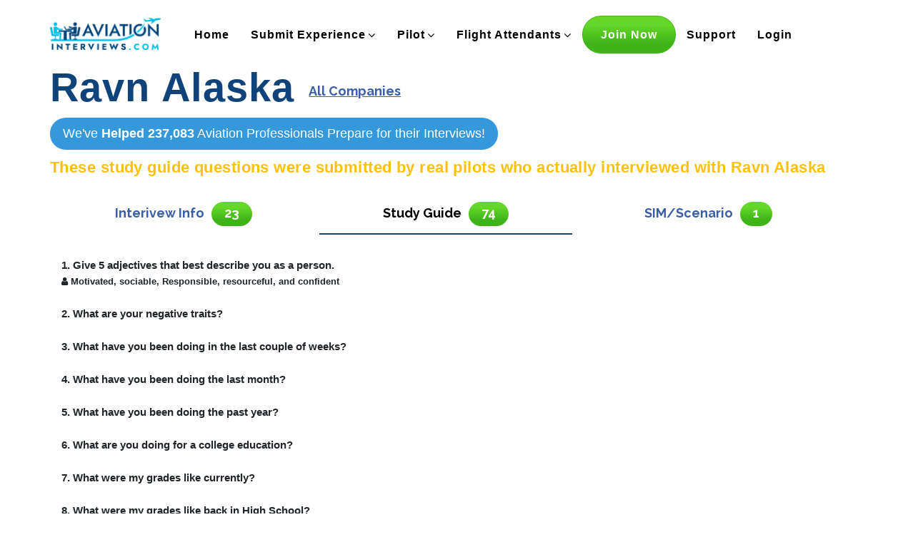

--- FILE ---
content_type: text/html; charset=UTF-8
request_url: https://www.aviationinterviews.com/pilotgougedisplay-questions/ravn-alaska-84.html
body_size: 7245
content:
<!DOCTYPE html>
<html lang="en">

    <head>
        <meta charset="utf-8" />
        <meta content="width=device-width, initial-scale=1.0" name="viewport" />
        <title>FREE Ravn Alaska pilot interview study guide questions and answers</title>
        <meta name='keywords' content='freshest, free, interview, gouge, on, the, net, aviation, interview'>
        <meta name='description' content='The freshest interview gouge on the net - AviationInterviews.com'>
  
            <link rel="canonical" href="https://www.aviationinterviews.com/pilotgougedisplay-questions/ravn-alaska-84.html" />
                        <link href="../favicon.png" rel="icon" type="image/png" sizes="96x96" />
            <link href="../favicon.svg" rel="icon" type="image/svg+xml" />
            <link href="../favicon.ico" rel="shortcut icon" />
            <link href="../apple-touch-icon.png" rel="apple-touch-icon" sizes="180x180" />
            <link href="../assets/css/bootstrap-n.min.css" rel="stylesheet" />
            <link href="../assets/css/style-n.css?v=3.1" rel="stylesheet" />
            <link href="../assets/css/bootstrap-theme-n.min.css" />
            <link href="../assets/css/bootstrap-n.css" />
            <script src="../assets/js/jquery-n.min.js"></script>
            
        <link rel="stylesheet" href="https://maxcdn.bootstrapcdn.com/font-awesome/4.7.0/css/font-awesome.min.css" />
        <link rel="preconnect" href="https://fonts.googleapis.com" />
        <link rel="preconnect" href="https://fonts.gstatic.com" crossorigin />
        <link href="https://fonts.googleapis.com/css2?family=Poppins:wght@400;500;600;800&display=swap" rel="stylesheet" />
        <link rel="preconnect" href="https://fonts.googleapis.com" />
        <link rel="preconnect" href="https://fonts.gstatic.com" crossorigin />
        <link href="https://fonts.googleapis.com/css2?family=Raleway:ital,wght@0,100..900;1,100..900&display=swap" rel="stylesheet" />    
        
        <style>
            .text-bg-success {
                border: solid 1px #3eb418 !important;
                background: #3eb418 !important;
            }
            .btn-success {
                background: linear-gradient(180deg, #64d729 25%, #3eb418 75%);
                border-color: #3eb418;
                padding: 1rem 2rem;
            }
            .text-primary {
                color: #114379 !important;
            }
            .text-success {
                color: #008000 !important;
            }
            .bg-primary {
                background-color: #114379 !important;
            }
            .bg-success {
                background-color: #008000 !important;
                color: #fff;
            }
            .btn-secondary {
                padding: 1rem 2rem;
            }
            #popup .btn-secondary {
                font-size: 18px;
                text-transform: capitalize;
                line-height: 1.8rem;
            }
            .facebook {
                background-color: #4867AA;
                border-color: #4867AA;
                padding: 0.5rem 1.3rem !important;
                font-size: 12px !important;
                text-transform: uppercase !important;
                line-height: 1 !important;
            }
            .google {
                padding: 0.5rem 1.3rem !important;
                font-size: 12px !important;
                text-transform: uppercase !important;
                line-height: 1 !important;
            }
            .yahoo,
            .yahoo:hover {
                background-color: #571573;
                border-color: #571573;
            }
            .th {
                line-height: 0;
                display: inline-block;
                border: solid 4px white;
                max-width: 83%;
                box-shadow: 0 0 0 1px rgb(0 0 0 / 20%);
                transition: all 200ms ease-out;
            }
            .th:hover,
            .th:focus {
                box-shadow: 0 0 6px 1px rgb(43 166 203 / 50%);
            }
            @media (max-width: 767.98px) {
                #header .logo h1 {
                    font-size: 20px;
                }
            }
            .login-hover {
                left: -282% !important;
            }
            @media (min-width: 320px) and (max-width:600px) {
                .cookie_info_bar {
                    left: 35px !important;
                }
            }
            .cookie_info_bar {
                position: fixed;
                bottom: 0px;
                left: 0px;
                min-height: 60px;
                max-height: 400px;
                background: #FFF;
                box-shadow: 0px 0px 12px 0px rgba(0, 0, 0, 0.1);
                color: #000;
                z-index: 9999;
            }
            .cookie_info_bar p {
                position: static;
            }
            .chat-widget {
                left: 15px;
            }
            .chat-iframe-container {
                left: 35px;
            }
            #header .logo img {
                width: auto;
                height: auto;
            }
            .open {
                transform: translate(0, 0);
                opacity: 1;
                pointer-events: auto;
            }
            @media (min-width: 1800px) and (max-width: 2100px) {
                .content.ind {
                    padding: 0px;
                }
            }
        </style>
        <style>
    .btn-danger {
        padding: 0 1.3rem !important;
    }
</style>

        <script>
                    </script>  
        <!-- Google tag (gtag.js) -->
<script async src="https://www.googletagmanager.com/gtag/js?id=G-HL7ESM46BN"></script>
<script>
window.dataLayer = window.dataLayer || [];

function gtag() {
    dataLayer.push(arguments);
}
gtag('js', new Date());

gtag('config', 'G-HL7ESM46BN');
</script>        

<!-- Begin Inspectlet Embed Code -->
<script type="text/javascript" id="inspectletjs">
window.__insp = window.__insp || [];
__insp.push(['wid', 284135679]);

__insp.push(['tagSession', {"front_theme":"bs5v","ip_address":"3.21.37.166","bs5-public":"true"}]);    (function() {
        function ldinsp() {
            if (typeof window.__inspld != "undefined")
                return;
            window.__inspld = 1;
            var insp = document.createElement('script');
            insp.type = 'text/javascript';
            insp.async = true;
            insp.id = "inspsync";
            insp.src = ('https:' == document.location.protocol ? 'https' : 'http') + '://cdn.inspectlet.com/inspectlet.js';
            var x = document.getElementsByTagName('script')[0];
            x.parentNode.insertBefore(insp, x);
        };
        setTimeout(ldinsp, 500);
        document.readyState != "complete" ? (window.attachEvent ? window.attachEvent('onload', ldinsp) : window.addEventListener('load', ldinsp, false)) : ldinsp();
    })();
</script>
<!-- End Inspectlet Embed Code -->

<!-- Start OpenReplay Tracking Code for aviation interviews --> 
<script>
var initOpts = {
    projectKey: "lg0FMyVkj732va57cTeT",
    ingestPoint: "https://rec.aviationsessions.com/ingest",
    defaultInputMode: 0,
    obscureTextNumbers: false,
    obscureTextEmails: false,
    network: { // Enable HTTP payload capture in the network option
        capturePayload: true
    }
};
var startOpts = {
    metadata: {"front_theme":"bs5v","ip_address":"3.21.37.166","bs5-public":"true"}};
(function(A, s, a, y, e, r) {
    r = window.OpenReplay = [e, r, y, [s - 1, e]];
    s = document.createElement('script');
    s.src = A;
    s.async = !a;
    document.getElementsByTagName('head')[0].appendChild(s);
    r.start = function(v) {
        r.push([0])
    };
    r.stop = function(v) {
        r.push([1])
    };
    r.setUserID = function(id) {
        r.push([2, id])
    };
    r.setUserAnonymousID = function(id) {
        r.push([3, id])
    };
    r.setMetadata = function(k, v) {
        r.push([4, k, v])
    };
    r.event = function(k, p, i) {
        r.push([5, k, p, i])
    };
    r.issue = function(k, p) {
        r.push([6, k, p])
    };
    r.isActive = function() {
        return false
    };
    r.getSessionToken = function() {};
})("//static.openreplay.com/5.0.0/openreplay.js", 1, 0, initOpts, startOpts);
</script>
<!-- End OpenReplay Tracking Code for aviation interviews -->
 
<!-- Begin Mouseflow Embed Code  -->
        <script type="text/javascript">
            window._mfq = window._mfq || [];

            (function() {
                var mf = document.createElement("script");
                mf.type = "text/javascript";
                mf.defer = true;
                mf.src = "//cdn.mouseflow.com/projects/52118d03-76a0-43bd-af61-0b5a1c9b5360.js";
                document.getElementsByTagName("head")[0].appendChild(mf);
            })();
        window._mfq.push(["setVariable", "front_theme", "bs5v"]);window._mfq.push(["setVariable", "ip_address", "3.21.37.166"]);window._mfq.push(["setVariable", "bs5-public", "true"]);        </script>
        <!-- End Mouseflow Embed Code -->
                
                 
    </head>

    <body>
        <!-- ======= Header ======= -->
        <div class="main">
            <header>
                <div class="header-wrapper">
                    <div class="hed_btm">
                        <input type="checkbox" name="check" id="check" />
                        <div class="logo-container">
                            <h3 class="logo">
                                                                <a href="https://www.aviationinterviews.com/">
                                                                            <img src="../assets/img/logo.png" />
                                                                        </a>
                            </h3>
                        </div>
                            <div class="nav-btn">
        <div class="nav-links">
            <ul>
                <li class="nav-link" style="--i: 0.6s">
                    <a href="https://www.aviationinterviews.com/">Home</a>
                </li>
                <li class="nav-link" style="--i: 0.85s">
                    <a href="javascript:void(0)">Submit Experience<i class="fa fa-angle-down" aria-hidden="true"></i></a>
                    <div class="dropdown">
                        <ul>
                            <li class="dropdown-link">
                                <a href="https://www.aviationinterviews.com/pilot/experience.html">Pilot</a>
                            </li>
                            <li class="dropdown-link">
                                <a href="https://www.aviationinterviews.com/flightattendant/experience.html">Flight Attendant</a>
                            </li>
                        </ul>
                    </div>
                </li>
                <li class="nav-link" style="--i: 1.1s">
                    <a href="javascript:void(0)">Pilot<i class="fa fa-angle-down" aria-hidden="true"></i></a>
                    <div class="dropdown">
                        <ul>
                            <li class="dropdown-link">
                                <a href="https://www.aviationinterviews.com/pilot/gouge.html">Pilot Interviews</a>
                            </li>
                            <li class="dropdown-link">
                                <a href="https://www.aviationinterviews.com/pilot-interview-questions-and-answers-study-guide.html">Pilot Study Guide</a>
                            </li>
                            <li class="dropdown-link">
                                <a href="https://www.aviationinterviews.com/pilot-information.html">Pilot Information</a>
                            </li>
                        </ul>
                    </div>
                </li>
                <li class="nav-link" style="--i: 1.1s">
                    <a href="javascript:void(0)">Flight Attendants<i class="fa fa-angle-down" aria-hidden="true"></i></a>
                    <div class="dropdown">
                        <ul>
                            <li class="dropdown-link">
                                <a href="https://www.aviationinterviews.com/flightattendant/gouge.html">Flight Attendant Interviews</a>
                            </li>
                            <li class="dropdown-link">
                                <a href="https://www.aviationinterviews.com/flight-attendant-interview-questions-and-answers-study-guide.html">Flight Attendant Study Guide</a>
                            </li>
                            <li class="dropdown-link">
                                <a href="https://www.aviationinterviews.com/flight-attendant-information.html">Flight Attendant Information</a>
                            </li>
                        </ul>
                    </div>
                </li>
                <li class="nav-link joinclas" style="--i: 1.35s">
                    <a href="#" data-bs-toggle="modal" data-bs-target="#joinpopup">Join Now</a>
                </li>
                <li class="nav-link" style="--i: 1.35s">
                    <a href="https://www.aviationinterviews.com/support.html">Support</a>
                </li>
                <li class="nav-link d-md-block d-lg-none" style="--i: 1.35s">
                    <a href="https://www.aviationinterviews.com/login.html">Login</a>
                </li>
                <li class="nav-link d-none d-lg-block check_login_hover">
                    <a href="https://www.aviationinterviews.com/login.html" class="fw-bold">Login</a>
                    <div style="min-width: 285px;" class="login-hover" id="login-hover">                                    
                                                <form action="https://www.aviationinterviews.com/login-process?_t=5817" method="post">
                            <div class="mb-3 row px-2">
                                <label for="username" class="col-sm-4 col-form-label fw-bold" style="font-size: 12px;">Username: </label>
                                <div class="col-sm-8">
                                    <input class="form-control" type="text" name="username" id="username" style="border-radius: 0.375rem !important;"/>
                                </div>
                            </div>
                            <div class="mb-3 row px-2">
                                <label for="password" class="col-sm-4 col-form-label fw-bold" style="font-size: 12px;">Password: </label>
                                <div class="col-sm-8">
                                    <input class="form-control" type="password" name="password" id="password" />
                                </div>
                            </div>
                            <div class="mb-3 row text-center">
                                <div class="col-lg-12">
                                    <input type="submit" class="btn btn-success fw-bold" style="padding: 0.5rem 1rem;" value="Login" /><br>
                                    <a href="https://www.aviationinterviews.com/forgot.html" class="p-1 text-primary text-decoration-underline mt-1">Forgot your Username or Password?</a><br>
                                    <a href="https://www.aviationinterviews.com/oauth_controller/google" class="btn btn-danger text-white px-2 mt-2 fw-bold google" style="padding: 0.5rem 1.3rem !important;width: 80%;font-size: 12px;justify-content: space-evenly;"><i class="fa fa-google"></i>&nbsp; Login with Google!</a>
                                    <a href="https://www.facebook.com/v20.0/dialog/oauth?client_id=142762185779689&state=5d6d2b89b2135e7d0d9cae4cb61cf498&response_type=code&sdk=php-sdk-5.1.4&redirect_uri=https%3A%2F%2Fwww.aviationinterviews.com%2Flogin%2Ffacebook_js_login&scope=email%2Cuser_likes" class="btn btn-primary text-white px-2 mt-2 fw-bold facebook" style="width:80%;font-size: 12px;justify-content: space-evenly;"><i class="fa fa-facebook-official"></i>&nbsp; Login with Facebook!</a>
                                    <a href="https://www.aviationinterviews.com/oauth_controller/yahoo" class="btn btn-info text-white px-2 mt-2 fw-bold yahoo" style="width: 80%;font-size: 12px;justify-content: space-evenly;"><i class="fa fa-yahoo"></i>&nbsp; Login with Yahoo!</a>
                                </div>
                            </div>
                        </form>                                    
                    </div>
                </li>
            </ul>
        </div>
    </div>
    <div class="hamburger-menu-container">
        <div class="hamburger-menu">
            <div></div>
        </div>
    </div>
                        </div>
                </div>
            </header>


              
                    <div class="bg_new index v4">
                                                    <div class="con_main" style="top: 90px !important;">
                            
                                        
<div class="content ind padding">
    <div class="row">
        <div class="col-lg-12">
            <h1 class="wow fadeInUp" data-wow-duration="2s" data-wow-iteration="100" style="width:auto !important;padding-right:20px!important">
                Ravn Alaska            </h1>
            <a class="fw-bold" style="font-size: 18px;letter-spacing: normal;line-height: 75px;" href="https://www.aviationinterviews.com/pilot/gouge.html">All Companies</a>
        </div>
    </div>
    <div class="row" >
        <div class="col-lg-12">
            <div class="con_third_btn v4" style="margin-top:0px !important;width:auto !important;margin-bottom:0px !important;">                
                <span>We've <label>Helped 237,083 </label> Aviation Professionals Prepare for their Interviews!</span>                    
            </div>
            <h2 class="text-warning fw-bold" style="font-size: 22px!important">These study guide questions were submitted by real pilots who actually interviewed with Ravn Alaska</h2>
        </div>
    </div>
</div>

<!--//if Unable to retrive  email from fb -->
<!--//if Unable to retrive  email from fb -->


<div class="ai_v4">
    <ul class="tabs padding">
        <a href="https://www.aviationinterviews.com/pilotgougedisplay/ravn-alaska-84.html"><li>Interivew Info<span>23</span></li></a>
        <a href="javascript:void(0)"><li class="active-tab">Study Guide<span>74</span></li></a>
         
            <a href="https://www.aviationinterviews.com/pilot/simulator-scenario/ravn-alaska-84.html"><li>SIM/Scenario<span>1</span></li></a>
            </ul>
</div>

<div class="row mt-3 padding">
    <div class="col-lg-12">
        <ol class="list-group list-group-numbered" id="results">
                            <li class="mt-2 list-group-item border-0 fw-bold">
                    Give 5 adjectives that best describe you as a person.                                            <br><span style="font-size:13px;" class="fw-bold"><i class="fa fa-user"></i> Motivated, sociable, Responsible, resourceful, and confident</span>
                                        </li>
                                <li class="mt-2 list-group-item border-0 fw-bold">
                    What are your negative traits?                                    </li>
                                <li class="mt-2 list-group-item border-0 fw-bold">
                    What have you been doing in the last couple of weeks?                                    </li>
                                <li class="mt-2 list-group-item border-0 fw-bold">
                    What have you been doing the last month?                                    </li>
                                <li class="mt-2 list-group-item border-0 fw-bold">
                    What have you been doing the past year?                                    </li>
                                <li class="mt-2 list-group-item border-0 fw-bold">
                    What are you doing for a college education?                                    </li>
                                <li class="mt-2 list-group-item border-0 fw-bold">
                    What were my grades like currently?                                     </li>
                                <li class="mt-2 list-group-item border-0 fw-bold">
                    What were my grades like back in High School?                                    </li>
                                <li class="mt-2 list-group-item border-0 fw-bold">
                    Have you ever gotten a “C” in school?                                    </li>
                                <li class="mt-2 list-group-item border-0 fw-bold">
                    You are on the ILS at MDA or DH, what do you need to see to land?                                            <br><span style="font-size:13px;" class="fw-bold"><i class="fa fa-user"></i> 1.  Runway lights
2. Runway end identifier lights
3. Runway or runway markings
4. Visual glide slope identifier
5. Touchdown zone or touchdown zone markings
6. Touchdown zone lights
7. Threshold
8. Threshold markings
9. Threshold lights
10. Approach lighting system</span>
                                        </li>
                            <!--# Testimonials-->
            <div class="gouge padding">
                <div class="row">
                                                <div class="col-md-6 mt-3 mt-md-0">
                                <div class="start_inner">
                                    <div class="star">
                                          
                                                <i class="fa fa-star" style="color: #FFBF30;size:19px"></i>
                                                  
                                                <i class="fa fa-star" style="color: #FFBF30;size:19px"></i>
                                                  
                                                <i class="fa fa-star" style="color: #FFBF30;size:19px"></i>
                                                  
                                                <i class="fa fa-star" style="color: #FFBF30;size:19px"></i>
                                                  
                                                <i class="fa fa-star" style="color: #FFBF30;size:19px"></i>
                                                                                    </div>
                                    <div class="start_btm mt-1">
                                        All of my phone interview  questions  were here, except for one. Good preparation.                                    </div>
                                    <div class="strta_last">
                                        <h3>
                                            David E                                                                                    </h3>
                                    </div>
                                </div> 
                                                                    <div class="new_in">
                                        <span style="margin-left:0px !important;"><i class="fa fa-check-circle" style="font-size:20px;color:#3eb418;"></i> Hired at Ravn Alaska</span>
                                    </div>
                                                                </div>
                                                        <div class="col-md-6 mt-3 mt-md-0">
                                <div class="start_inner">
                                    <div class="star">
                                          
                                                <i class="fa fa-star" style="color: #FFBF30;size:19px"></i>
                                                  
                                                <i class="fa fa-star" style="color: #FFBF30;size:19px"></i>
                                                  
                                                <i class="fa fa-star" style="color: #FFBF30;size:19px"></i>
                                                  
                                                <i class="fa fa-star" style="color: #FFBF30;size:19px"></i>
                                                  
                                                <i class="fa fa-star" style="color: #FFBF30;size:19px"></i>
                                                                                    </div>
                                    <div class="start_btm mt-1">
                                        I appreciated seeing other people’s interviews and specific questions that they were asked on their interview                                    </div>
                                    <div class="strta_last">
                                        <h3>
                                            Matthew B                                                                                            <span>Jan 16, 2026</span>
                                                                                        </h3>
                                    </div>
                                </div> 
                                                            </div>
                                            </div>                        
            </div>
            <!--# Testimonials-->
        </ol>
    </div>
</div>

<div class="padding">
    <div class="row col-lg-12">
        <h5><div id="load_more_ajax"><div class="spinner-grow text-primary ms-auto"></div></div></h5>
    </div>
</div>

<div class="modal fade" id="social_link_modal" tabindex="-1" aria-labelledby="exampleModalLabel" aria-hidden="true">
    <div class="modal-dialog">
        <div class="modal-content">
            <div class="modal-header">
                <h1 class="modal-title fs-5" id="exampleModalLabel"></h1>
                <button type="button" class="btn-close" data-bs-dismiss="modal" aria-label="Close"></button>
            </div>
            <div class="modal-body">
                <div class="row text-center">
                    <div class="col-lg-12">
                        <a href="https://www.aviationinterviews.com/oauth_controller/google" class="text-primary text-decoration-underline fw-bold" >Read more with Google! - <i class="fa fa-google btn btn-danger w-auto mb-3"></i> </a><br>
                        <a href="https://www.facebook.com/v20.0/dialog/oauth?client_id=142762185779689&state=ade7cd4ff75a01cac64cf21236191996&response_type=code&sdk=php-sdk-5.1.4&redirect_uri=https%3A%2F%2Fwww.aviationinterviews.com%2Flogin%2Ffacebook_js_login&scope=email%2Cuser_likes" class="text-primary text-decoration-underline fw-bold">Read more with Facebook! - <i class="fa fa-facebook btn btn-primary w-auto facebook mb-3"></i> </a><br>
                        <a href="https://www.aviationinterviews.com/oauth_controller/yahoo" class="text-primary text-decoration-underline fw-bold">Read more with Yahoo! - <i class="fa fa-yahoo btn btn-info w-auto yahoo mb-3 text-white"></i> </a>
                    </div>
                </div>
            </div>
            <div class="modal-footer">
                <a href='https://www.aviationinterviews.com/aup.html' target='_blank' style="font-size:12px;" class="text-primary text-decoration-underline">By clicking any of the links above you agree to our <b>Terms and Conditions</b>.</a>
                <button type="button" class="btn btn-secondary px-3 py-2" data-bs-dismiss="modal">Close</button>
            </div>
        </div>
    </div>
</div>

                                                                                <!-- ======= Footer ======= -->
                                        <footer id="footer">
                                            <div class="container">
                                                <div class="row d-flex align-items-center">
                                                    <div class="col-lg-6 col-md-12 col-sm-12 text-lg-left text-center">
                                                        <div class="copyright des" style="font-weight: normal; line-height: 20px;">
                                                            Copyright &copy;
                                                                                                                        2001-2026 ,
                                                                                                                            <a href="https://www.aviationinterviews.com/">AviationInterviews.com</a> All Rights Reserved H07
                                                                                                                        </div> 
                                                    </div>
                                                    
                                                    <div class="col-lg-6 col-md-12 col-sm-12">
                                                        <nav class="footer-links text-lg-right text-center pt-2 pt-lg-0">
                                                                                                                            <a href="https://www.aviationinterviews.com/login.html" class="scrollto">Login</a>
                                                                <a href="https://www.aviationinterviews.com/support.html" class="scrollto">Support</a>
                                                                <a href="https://www.aviationinterviews.com/dmca.html" class="scrollto">DMCA</a>
                                                                <div class="con_third_btn">
                                                                    <input type="button" class="btn btn-success fw-bold" value="Join Now" data-bs-toggle="modal" data-bs-target="#joinpopup" />
                                                                </div>
                                                                
                                                            <div class="copyright MB" style="font-weight: normal; line-height: 20px;">
                                                                Copyright &copy;
                                                                                                                                2001-2026 ,
                                                                                                                                    <a href="https://www.aviationinterviews.com/">AviationInterviews.com</a> All Rights Reserved H07
                                                                     
		                                                        
                                                            </div>
                                                        </nav> 
                                                    </div>
                                                     
                                                </div>
                                            </div>
                                        </footer>

                                    </div>
                                </div>
                            </div>

                                                        
                            <div class="modal fade" id="joinpopup" tabindex="-1" aria-labelledby="exampleModalLabel" aria-hidden="true">
                                <div class="modal-dialog">
                                    <div class="modal-content">
                                        <div class="modal-header">
                                            <h3 class="modal-title fs-5 fw-bold" id="exampleModalLabel">What type of account do you need?</h3>
                                            <button type="button" class="btn-close" data-bs-dismiss="modal" aria-label="Close"></button>
                                        </div>
                                        <div class="modal-body">
                                            <form class="custom" method="post" action="https://www.aviationinterviews.com/home/redirect_to_join_page">
                                                <div class="mb-3">
                                                    <div class="form-check">
                                                        <input class="form-check-input" type="radio" name="joinpage" id="joinpage_p" value="pilotregister" checked="">
                                                        <label class="form-check-label" for="joinpage_p">
                                                            Pilot
                                                        </label>
                                                    </div>
                                                </div>
                                                <div class="mb-3">
                                                    <div class="form-check">
                                                        <input class="form-check-input" type="radio" name="joinpage" id="joinpage_f" value="faregister">
                                                        <label class="form-check-label" for="joinpage_f">
                                                            Flight Attendant
                                                        </label>
                                                    </div>
                                                </div>
                                                <div class="mb-3">
                                                    <input type="submit" class="btn btn-success fw-bold" value="Join Now" data-bs-toggle="modal" data-bs-target="#joinpopup" />
                                                </div>
                                            </form>
                                        </div>
                                    </div>
                                </div>
                            </div>

                                                                                    
                            <script src="https://kit.fontawesome.com/3b161c540c.js" crossorigin="anonymous"></script>

                                                            <script src="../assets/js/bootstrap.bundle-n.min.js"></script>
                                
                            <script>
                                    $(window).scroll(function () {
                                        $val = $(window).scrollTop();
                                        if ($val > 10) {
                                            $(".header-wrapper .hed_btm").addClass("active");
                                        } else {
                                            $(".header-wrapper .hed_btm").removeClass("active");
                                        }
                                    });
                                    $(document).ready(function () {
                                                                            });

                                    $(".check_login_hover").hover(function () {
                                        $(".login-hover").addClass('open');
                                        // Initialize the agent on page load.
    var url = "https://www.aviationinterviews.com/assets/js/fs.js?v=3.12.5";    
                                                const fpPromise = import(url)
                    .then(FingerprintJS => FingerprintJS.load({
                            endpoint: [
                                "https://fp.aviationinterviews.com",
                                FingerprintJS.defaultEndpoint
                            ]
                        }))
            // Get the visitorId when you need it.
            fpPromise.then(fp => fp.get({extendedResult: true})).then(result => {
                //        console.log(result);
                $.ajax({
                    type: "POST",
                    url: "https://www.aviationinterviews.com/login/new_finger_print_session",
                    data: {result: result},
                    dataType: 'json',
                    success: function (response) {
                                        console.log(response);
                                        console.log("Fingerprint loaded successfully");
                    }
                });
            });                                    });

                                    window.addEventListener('click', function (e) {
                                        if (e) {
                                            var element = document.getElementById('login-hover');
                                            if (element != null) {
                                                if (element.contains(e.target)) {
                                                } else {
                                                    $(".login-hover").removeClass('open');
                                                }
                                            }
                                        }
                                    });                                  
                            </script>
                            <script>
                                (function () {
                                    // Override the default console.error method to capture error logs
                                    var oldConsoleError = console.error;
                                    console.error = function (message) {
                                        // Log the original error message to the console
                                        oldConsoleError.apply(console, arguments);
                                        // Check if the error message is related to Mouseflow or a potential
                                        blocker
                                        if (message.includes("mouseflow") || message.includes("blocker")) {
                                            // Replace '52118d03-76a0-43bd-af61-0b5a1c9b5360' with your actual Mouseflow project ID
                                            window._mfq = window._mfq || [];
                                            window._mfq.push(["setVariable", "ConsoleError", message]);
                                        }
                                    };
                                    // Detect when the Mouseflow script starts
                                    window._mfq = window._mfq || [];
                                    window._mfq.push(function () {
                                        console.log("Mouseflow script initiated successfully.");
                                    });
                                    // Monitor for AdBlocker interference
                                    var testAdBlock = setInterval(function () {
                                        var adBlockDetected = document.querySelector('.ad-banner') &&
                                                window.getComputedStyle(document.querySelector('.ad-banner')).display === 'none';
                                        if (adBlockDetected) {
                                            console.warn("AdBlocker detected. This may interfere with Mouseflow recordings.");
                                            window._mfq.push(["setVariable", "AdBlockerDetected", "true"]);
                                            clearInterval(testAdBlock);
                                        }
                                    }, 1000);
                                })();
                            </script>
                            <script>
    function join_with_social() {
        // Initialize the agent on page load.
    var url = "https://www.aviationinterviews.com/assets/js/fs.js?v=3.12.5";    
                                                const fpPromise = import(url)
                    .then(FingerprintJS => FingerprintJS.load({
                            endpoint: [
                                "https://fp.aviationinterviews.com",
                                FingerprintJS.defaultEndpoint
                            ]
                        }))
            // Get the visitorId when you need it.
            fpPromise.then(fp => fp.get({extendedResult: true})).then(result => {
                //        console.log(result);
                $.ajax({
                    type: "POST",
                    url: "https://www.aviationinterviews.com/login/new_finger_print_session",
                    data: {result: result},
                    dataType: 'json',
                    success: function (response) {
                                        console.log(response);
                                        console.log("Fingerprint loaded successfully");
                    }
                });
            });        $("#social_link_modal").modal('show');
    }

    var nexturl = "https://www.aviationinterviews.com/pilot/get_study_guide_question_less_2275.html?airline=era";
        var page = 1;
        var stop = 0;
        var currentXHR;
        var limit = "10";

        var airline_id = "84";
        var random = "32524";

        $(document).ready(function () {
            getMoreInterviewExperience();
        });

        function getMoreInterviewExperience() {
            if (currentXHR) {
                return;
            }
            $('div#load_more_ajax').show();
            currentXHR = $.ajax({
                url: nexturl + "&just=1&limit=" + limit + "&page=" + (page) + "&airline_id=" + airline_id + "&random=" + random,
                complete: function () {
                    currentXHR = null;
                },
                success: function (html) {
                    if (html) {
                        page++;
                        $("#results").append(html);
                        $('div#load_more_ajax').hide();
                    } else {
                        stop = 1;
                        $('div#load_more_ajax').html('<p class="text-danger"><a href="https://www.aviationinterviews.com/pilotgougedisplay/ravn-alaska-84.html" class="text-primary text-decoration-underline">Click here to read <b>23</b> pilot interviews from <b>Ravn Alaska</b>!</a></p>');
                    }
                }
            });
        }

        $(window).scroll(function () {
            if (stop == 0 && $(window).scrollTop() >= $(document).height() - ($(window).height() + 1200)) {
                getMoreInterviewExperience();
            }
        });
</script>

                                                        </body>

                            </html>
                            

--- FILE ---
content_type: text/html; charset=UTF-8
request_url: https://www.aviationinterviews.com/pilot/get_study_guide_question_less_2275.html?airline=era&just=1&limit=10&page=1&airline_id=84&random=32524
body_size: 182
content:
<li class='mt-2 list-group-item border-0 fw-bold'>If you have the center-l... <a href="javascript:void(0)" onclick="join_with_social()" class="text-primary text-decoration-underline">Continue reading this question</a><br /></li><div class="gouge padding">
                        <div class="row"></div>                        
                    </div><li class='mt-2 list-group-item border-0 fw-bold'>What does profess... <a href="javascript:void(0)" onclick="join_with_social()" class="text-primary text-decoration-underline">Continue reading this question</a><br /></li><div class="gouge padding">
                        <div class="row"></div>                        
                    </div><li class='mt-2 list-group-item border-0 fw-bold'>Tell me abo... <a href="javascript:void(0)" onclick="join_with_social()" class="text-primary text-decoration-underline">Continue reading this question</a><br /></li><div class="gouge padding">
                        <div class="row"></div>                        
                    </div><li class='mt-2 list-group-item border-0 fw-bold'>What is ... <a href="javascript:void(0)" onclick="join_with_social()" class="text-primary text-decoration-underline">Continue reading this question</a><br /><span style="font-size:13px;"><i class="fa fa-user"></i> <a href="javascript:void(0)" onclick="join_with_social()" class="text-primary text-decoration-underline">Read this answer</a></span><br /></li><div class="gouge padding">
                        <div class="row"></div>                        
                    </div><li class='mt-2 list-group-item border-0 fw-bold'>When do you nee... <a href="javascript:void(0)" onclick="join_with_social()" class="text-primary text-decoration-underline">Continue reading this question</a><br /><span style="font-size:13px;"><i class="fa fa-user"></i> <a href="javascript:void(0)" onclick="join_with_social()" class="text-primary text-decoration-underline">Read this answer</a></span><br /><span style="font-size:13px;"><i class="fa fa-user"></i> <a href="javascript:void(0)" onclick="join_with_social()" class="text-primary text-decoration-underline">Read this answer</a></span><br /></li><div class="gouge padding">
                        <div class="row"></div>                        
                    </div><li class='mt-2 list-group-item border-0 fw-bold'>You lost your heading indicator and you noticed it during the walk arou... <a href="javascript:void(0)" onclick="join_with_social()" class="text-primary text-decoration-underline">Continue reading this question</a><br /></li><div class="gouge padding">
                        <div class="row"></div>                        
                    </div><li class='mt-2 list-group-item border-0 fw-bold'>What i... <a href="javascript:void(0)" onclick="join_with_social()" class="text-primary text-decoration-underline">Continue reading this question</a><br /><span style="font-size:13px;"><i class="fa fa-user"></i> <a href="javascript:void(0)" onclick="join_with_social()" class="text-primary text-decoration-underline">Read this answer</a></span><br /></li><div class="gouge padding">
                        <div class="row"></div>                        
                    </div><li class='mt-2 list-group-item border-0 fw-bold'>What are you... <a href="javascript:void(0)" onclick="join_with_social()" class="text-primary text-decoration-underline">Continue reading this question</a><br /></li><div class="gouge padding">
                        <div class="row"></div>                        
                    </div><li class='mt-2 list-group-item border-0 fw-bold'>What are you... <a href="javascript:void(0)" onclick="join_with_social()" class="text-primary text-decoration-underline">Continue reading this question</a><br /></li><div class="gouge padding">
                        <div class="row"></div>                        
                    </div><li class='mt-2 list-group-item border-0 fw-bold'>Tell me about a time that ... <a href="javascript:void(0)" onclick="join_with_social()" class="text-primary text-decoration-underline">Continue reading this question</a><br /></li><div class="gouge padding">
                        <div class="row"><div class="col-md-6 mt-3 mt-md-0">
                                <div class="start_inner">
                                    <div class="star"><i class="fa fa-star" style="color: #FFBF30;size:19px"></i><i class="fa fa-star" style="color: #FFBF30;size:19px"></i><i class="fa fa-star" style="color: #FFBF30;size:19px"></i><i class="fa fa-star" style="color: #FFBF30;size:19px"></i><i class="fa fa-star" style="color: #FFBF30;size:19px"></i></div>
                                    <div class="start_btm mt-1">I helped me with information regarding the interview, reading other pilots feedback.
                                    </div>
                                    <div class="strta_last">
                                        <h3>Francisco G<span>Jan 16, 2026</span></h3>
                                    </div>
                                </div></div><div class="col-md-6 mt-3 mt-md-0">
                                <div class="start_inner">
                                    <div class="star"><i class="fa fa-star" style="color: #FFBF30;size:19px"></i><i class="fa fa-star" style="color: #FFBF30;size:19px"></i><i class="fa fa-star" style="color: #FFBF30;size:19px"></i><i class="fa fa-star" style="color: #FFBF30;size:19px"></i><i class="fa fa-star" style="color: #FFBF30;size:19px"></i></div>
                                    <div class="start_btm mt-1">Wealth of information, comprehensive coverage of interview topics.
                                    </div>
                                    <div class="strta_last">
                                        <h3>Evan H<span>Jan 16, 2026</span></h3>
                                    </div>
                                </div></div></div>                        
                    </div>

--- FILE ---
content_type: text/css
request_url: https://www.aviationinterviews.com/assets/css/style-n.css?v=3.1
body_size: 10970
content:
/*v=3.1*/
@import url("https://fonts.googleapis.com/css2?family=Poppins:wght@400;500;600;800&display=swap");
@import url("https://fonts.googleapis.com/css2?family=Raleway:ital,wght@0,100..900;1,100..900&display=swap");
*,
.box,
.custom-options,
.linkk nav {
    box-sizing: border-box;
}
.btn-success {
    background-image: linear-gradient(180deg, #64d729 25%, #3eb418 75%);
    border: none;
    border-radius: 30px !important;
    margin: 0px !important;
    padding: 11px 45px !important;
    line-height: 2.2rem !important;
    border: 1px solid #3eb418;
    text-transform: none !important;
    font-size: 18px !important;
    color: #fff !important;
    font-weight: bold;
}
.btn-primary {
    background-color: #3498db;
    padding: 16px 56px 16px 56px !important;
    border-radius: 40px;
    text-transform: none !important;
    font-size: 18px !important;
    line-height: 18px !important;
    font-weight: bold;
}
.btn-danger {
    padding: 11px 45px !important;
    text-transform: none !important;
    font-size: 18px !important;
    line-height: 2.2rem !important;
}
.back-to-top.active {
    visibility: visible;
    opacity: 1;
}

.back-to-top {
    position: fixed;
    visibility: hidden;
    opacity: 0;
    right: 15px;
    bottom: 15px;
    z-index: 996;
    background: #3498db;
    width: 40px;
    height: 40px;
    border-radius: 4px;
    transition: all 0.4s;
}
.align-items-center {
    align-items: center !important;
}
.back-to-top.active {
    visibility: visible;
    opacity: 1;
}
.text-success {
    color: #3eb418 !important;
}
.con_ma_inn.indexpage input[type="radio"] {
    appearance: none;
    -webkit-appearance: none !important;
    width: 0px !important;
}
.con_ma_inn.indexpage .con_th_lf {
    height: auto;
    width: 50%;
}
.con_ma_inn.indexpage label.btn.btn-default {
    padding: 14px 24px 14px 24px;
}
.con_ma_inn.indexpage .con_th_rg {
    height: auto;
    width: 50%;
    margin: 0px;
}
.con_ma_inn.indexpage label.btn.btn-default {
    padding: 11px 0px !important;
    line-height: 40px !important;
    color: #000;
    background: #fff;
}
.dropdown-content,
.link:hover {
    text-decoration: underline;
}
.bg_new.index.v4 .content.ind {
    text-align: left;
}
.bg_new.index.v4 .content.ind .con_third_btn {
    text-align: left;
    margin: 0px;
}
.custom-options,
.slick-slide.dragging img {
    pointer-events: none;
}

.foo_rg li,
.menu ul,
.navigation,
.slick-dots,
.social,
ul.despite {
    list-style: none;
}
header {
    position: sticky;
    background-color: var(--clr-bg-header);
    width: 100%;
    z-index: 1000;
}
.nav-btn {
    flex: 3;
    display: flex;
}

.nav-links {
    flex: 2;
}

.log-sign {
    display: flex;
    justify-content: center;
    align-items: center;
    flex: 1;
}

.logo {
    color: var(--clr-light);
    font-size: 1.1rem;
    font-weight: 600;
    letter-spacing: 2px;
    text-transform: uppercase;
    line-height: 3rem;
}

.logo span {
    font-weight: 300;
}

.btn {
    display: inline-block;
    padding: 0.5rem 1.3rem;
    font-size: 0.8rem;
    border: 2px solid var(--clr-light);
    border-radius: 2rem;
    line-height: 1;
    margin: 0 0.2rem;
    transition: 0.3s;
    text-transform: uppercase;
}

.btn.solid,
.btn.transparent:hover {
    background-color: var(--clr-light);
    color: var(--clr-btn);
}
.btn.transparent,
.btn.solid:hover {
    background-color: transparent;
    color: var(--clr-light);
}

.nav-links > ul {
    display: flex;
    justify-content: end;
    align-items: center;
    margin: 0px;
}

.nav-link {
    position: relative;
}

.nav-link > a {
    color: #000;
    font-size: 16px;
    padding: 10px 15px;
    letter-spacing: 1px;
    text-decoration: none;
    display: flex;
    align-items: center;
    justify-content: space-between;
    transition: 0.5s;
    font-weight: 700;
}
.nav-link > a > i {
    margin-left: 0.2rem;
}
li.nav-link.joinclas a {
    background-image: linear-gradient(180deg, #64d729 25%, #3eb418 75%);
    padding: 8px 25px;
    line-height: 2.2rem;
    font-size: 16px;
    border-radius: 30px;
    color: #fff;
    border: 1px solid #3eb418;
}
.dropdown {
    position: absolute;
    top: 100%;
    left: 0;
    width: 240px;
    transform: translateY(10px);
    opacity: 0;
    pointer-events: none;
    transition: 0.5s;
    background: #fff;
    box-shadow: 0px 0px 30px rgba(127, 137, 161, 0.25);
    border-radius: 8px;
    padding: 5px 0px;
}
.dropdown ul {
    position: relative;
    list-style: none;
    padding: 0px;
}
.dropdown-link > a {
    display: flex;
    background-color: var(--clr-light);
    color: var(--clr-dropdown);
    padding: 0px 20px;
    font-size: 0.9rem;
    align-items: center;
    justify-content: space-between;
    transition: 0.3s;
    line-height: 40px;
    text-decoration: none;
}

.dropdown-link:hover > a {
    background-color: var(--clr-dropdown);
    color: var(--clr-light);
}

.dropdown-link:not(:nth-last-child(2)) {
    border-bottom: 1px solid var(--clr-light);
}

.dropdown-link i {
    transform: rotate(-90deg);
}
.arrow {
    position: absolute;
    width: 11px;
    height: 11px;
    top: -5.5px;
    left: 32px;
    background-color: var(--clr-light);
    transform: rotate(45deg);
    cursor: pointer;
    transition: 0.3s;
    z-index: -1;
}

.dropdown-link:first-child:hover ~ .arrow {
    background-color: var(--clr-dropdown);
}

.dropdown-link {
    position: relative;
}

.dropdown.second {
    top: 0;
    left: 100%;
    padding-left: 0.8rem;
    cursor: pointer;
    transform: translateX(10px);
}

.dropdown.second .arrow {
    top: 10px;
    left: -5.5px;
}

.nav-link:hover > .dropdown,
.dropdown-link:hover > .dropdown {
    transform: translate(0, 0);
    opacity: 1;
    pointer-events: auto;
}

.hamburger-menu-container {
    flex: 1;
    display: none;
    align-items: center;
    justify-content: flex-end;
}

.hamburger-menu {
    width: 2.5rem;
    height: 2.5rem;
    display: flex;
    align-items: center;
    justify-content: flex-end;
}

.hamburger-menu div {
    width: 1.6rem;
    height: 3px;
    border-radius: 3px;
    background-color: #11437b;
    position: relative;
    z-index: 1001;
    transition: 0.5s;
}

.hamburger-menu div:before,
.hamburger-menu div:after {
    content: "";
    position: absolute;
    width: inherit;
    height: inherit;
    background-color: #11437b;
    border-radius: 3px;
    transition: 0.5s;
}

.hamburger-menu div:before {
    transform: translateY(-7px);
}

.hamburger-menu div:after {
    transform: translateY(7px);
}

#check {
    position: absolute;
    top: 50%;
    right: 1.5rem;
    transform: translateY(-50%);
    width: 2.5rem;
    height: 2.5rem;
    z-index: 90000;
    cursor: pointer;
    opacity: 0;
    display: none;
}

#check:checked ~ .hamburger-menu-container .hamburger-menu div {
    background-color: transparent;
}

#check:checked ~ .hamburger-menu-container .hamburger-menu div:before {
    transform: translateY(0) rotate(-45deg);
}

#check:checked ~ .hamburger-menu-container .hamburger-menu div:after {
    transform: translateY(0) rotate(45deg);
}

.bg_new.index.v4 .con_main.spacing {
    top: 90px !important;
    padding: 0px 50px !important;
}

@keyframes animation {
    from {
        opacity: 0;
        transform: translateY(15px);
    }

    to {
        opacity: 1;
        transform: translateY(0px);
    }
}
@media (max-width: 920px) {
    .hamburger-menu-container {
        display: flex;
    }

    #check {
        display: block;
    }

    .nav-btn {
        position: fixed;
        height: calc(100vh - -1rem);
        top: 0rem;
        left: 0;
        width: 100%;
        background-color: var(--clr-btn);
        flex-direction: column;
        align-items: center;
        justify-content: space-between;
        overflow-x: hidden;
        overflow-y: auto;
        transform: translateX(100%);
        transition: 0.65s;
        padding: 10px !important;
    }

    #check:checked ~ .nav-btn {
        transform: translateX(0);
    }

    #check:checked ~ .nav-btn .nav-link,
    #check:checked ~ .nav-btn .log-sign {
        animation: animation 0.5s ease forwards var(--i);
    }

    .nav-links {
        flex: initial;
        width: 100%;
        background: #fff;
        box-shadow: 0px 0px 30px rgba(127, 137, 161, 0.25);
        border-radius: 8px;
    }

    .nav-links > ul {
        flex-direction: column;
        padding: 0px;
    }

    .nav-link {
        width: 100%;
        opacity: 0;
        transform: translateY(15px);
    }
    .nav-btn .nav-link > a {
        padding: 1.6rem 2rem;
    }
    .nav-link > a {
        line-height: 1;
        padding: 1.6rem 2rem;
    }

    .nav-link:hover > a {
        transform: scale(1);
        background-color: var(--clr-nav-hover);
    }

    .dropdown,
    .dropdown.second {
        position: initial;
        top: initial;
        left: initial;
        transform: initial;
        opacity: 1;
        pointer-events: auto;
        width: 100%;
        padding: 0;
        background-color: var(--clr-dropdown-hov);
        display: none;
    }

    .nav-link:hover > .dropdown,
    .dropdown-link:hover > .dropdown {
        display: block;
    }

    .nav-link:hover > a > i,
    .dropdown-link:hover > a > i {
        transform: rotate(360deg);
    }

    .dropdown-link > a {
        background-color: transparent;
        color: var(--clr-light);
        padding: 1.2rem 2rem;
        line-height: 1;
    }

    .dropdown.second .dropdown-link > a {
        padding: 1.2rem 2rem 1.2rem 3rem;
    }

    .dropdown.second .dropdown.second .dropdown-link > a {
        padding: 1.2rem 2rem 1.2rem 4rem;
    }

    .dropdown-link:not(:nth-last-child(2)) {
        border-bottom: none;
    }

    .arrow {
        z-index: 1;
        background-color: var(--clr-btn);
        left: 10%;
        transform: scale(1.1) rotate(45deg);
        transition: 0.5s;
    }

    .nav-link:hover .arrow {
        background-color: var(--clr-nav-hover);
    }

    .dropdown .dropdown .arrow {
        display: none;
    }

    .dropdown-link:hover > a {
        background-color: var(--clr-dropdown-link-hov);
    }

    .dropdown-link:first-child:hover ~ .arrow {
        background-color: var(--clr-nav-hover);
    }

    .nav-link > a > i {
        font-size: 1.1rem;
        transform: rotate(-90deg);
        transition: 0.7s;
    }

    .dropdown i {
        font-size: 1rem;
        transition: 0.7s;
    }

    .log-sign {
        flex: initial;
        width: 100%;
        padding: 1.5rem 1.9rem;
        justify-content: flex-start;
        opacity: 0;
        transform: translateY(15px);
    }
    .hed_btm {
        padding: 20px 23px !important;
    }
    nav.pag_main li.page-item {
        margin-right: 3px !important;
    }
    nav.pag_main li.page-item.active a {
        padding: 5px 15px !important;
    }
    nav.pag_main li.page-item a.page-link {
        line-height: 23px !important;
        padding: 5px 15px !important;
    }
}
#myBtn,
.our_new.podcast.press .short_img h1 {
    font-size: 25px !important;
}

@keyframes fadeInUp {
    from {
        opacity: 0;
        transform: translate3d(0, 100%, 0);
    }

    to {
        opacity: 1;
        transform: none;
    }
}

.fadeInUp {
    animation-name: fadeInUp;
}

@keyframes fadeInRight {
    from {
        opacity: 0;
        transform: translate3d(100%, 0, 0);
    }

    to {
        opacity: 1;
        transform: none;
    }
}

.fadeInRight {
    animation-name: fadeInRight;
}

@keyframes fadeInLeft {
    from {
        opacity: 0;
        transform: translate3d(-100%, 0, 0);
    }

    to {
        opacity: 1;
        transform: none;
    }
}

.fadeInLeft {
    animation-name: fadeInLeft;
}

@keyframes zoomInUp {
    from {
        opacity: 0;
        transform: scale3d(0.1, 0.1, 0.1) translate3d(0, 1000px, 0);
        animation-timing-function: cubic-bezier(0.55, 0.055, 0.675, 0.19);
    }

    60% {
        opacity: 1;
        transform: scale3d(0.475, 0.475, 0.475) translate3d(0, -60px, 0);
        animation-timing-function: cubic-bezier(0.175, 0.885, 0.32, 1);
    }
}

.zoomInUp {
    animation-name: zoomInUp;
}

@keyframes zoomIn {
    from {
        opacity: 0;
        transform: scale3d(0.3, 0.3, 0.3);
    }

    50% {
        opacity: 1;
    }
}

.zoomIn {
    animation-name: zoomIn;
}

@keyframes bounceInUp {
    60%,
    75%,
    90%,
    from,
    to {
        animation-timing-function: cubic-bezier(0.215, 0.61, 0.355, 1);
    }

    from {
        opacity: 0;
        transform: translate3d(0, 3000px, 0);
    }

    60% {
        opacity: 1;
        transform: translate3d(0, -20px, 0);
    }

    75% {
        transform: translate3d(0, 10px, 0);
    }

    90% {
        transform: translate3d(0, -5px, 0);
    }

    to {
        transform: translate3d(0, 0, 0);
    }
}

.bounceInUp {
    animation-name: bounceInUp;
}

@keyframes flash {
    50%,
    from,
    to {
        opacity: 1;
    }

    25%,
    75% {
        opacity: 0;
    }
}
.cont_nw.v3 {
    background: #11437b;
    border-radius: 0px;
    padding: 50px 30px;
}
.con_four_nw.v3 {
    background: no-repeat;
    margin: 0px;
    padding: 0px;
}
.con_four_nw.v3 .con_temp {
    padding: 0px, 0px, 22px, 0px;
    display: flex;
}
.flash {
    animation-name: flash;
}

.invest_con h2 {
    color: #000 !important;
    padding: 0 0 30px;
}

.Portfolio.two h2 {
    color: #fff !important;
    width: 32%;
    border-bottom: 1px solid #fff;
    padding-bottom: 10px;
}

.ournew_con h3 {
    text-align: left;
    color: #fff !important;
    margin: 0 0 30px;
}

.invest_con h4 {
    font-size: 35px;
    text-align: left;
    color: #000 !important;
    padding: 20px 0;
}

ul.navigation li:hover:after {
    transform: scaleX(1);
}
li.fromLeft:after {
    transform-origin: 0% 50%;
}
li.fromLeft:hover:after {
    transform: scaleX(1);
    transform-origin: 0% 50%;
}
.Portfolio,
.Portfolio_snap,
.content,
.content_nw,
.footer.custom .foo_lf,
.in_ink,
.inve_inn,
.inve_video,
.invest_con,
.invest_con h1,
.invet_sec h1,
.linkk nav,
.mar_img.cor,
.mar_img.hospital,
.our_new,
.our_new h1,
.ournew_con,
.press,
.slick-dots,
.slide_inn,
.speck_sec,
.stom_tem,
.stom_tem h1,
.tab-container,
.tb_con h3,
.tb_con span,
h1.faq,
small {
    text-align: center;
}

.tab-container.sel_tab.locationss .custom-select-trigger,
.tab-container.sel_tab.locationss label.typ,
body {
    color: #000;
}

html {
    background: #fff !important;
}

body,
html {
    min-height: 100%;
    position: relative;
}

body {
    font-family: "Open Sans", sans-serif !important;
    font-size: 15px;
    font-weight: 500;
    height: 100%;
}

h1,
h2,
h3,
h4 {
    letter-spacing: 0.02em;
}

h3 {
    font-size: calc((2.5 - 1) * 1.1vw + 1rem) !important;
}

h4 {
    margin-bottom: 0 !important;
    font-size: calc((1.6 - 1) * 1.2vw + 1rem) !important;
    line-height: calc(1.3 * (1 + (1 - 1.6) / 25)) !important;
}

h5 {
    margin-bottom: 00px;
}

.Portfolio.two h3,
.acc_con,
.acc_img,
.acc_img img,
.content.ind h3,
.foo_lf,
.foo_lf h1,
.foo_rg,
.footer,
.in_cepi_con,
.in_ink,
.inn_img,
.inv_map,
.inv_map p,
.inve_cod,
.inve_cod p,
.inve_cod span,
.inve_con,
.inve_con img,
.inve_inn,
.invest_cepital_main,
.invest_con,
.invest_con h1,
.invest_con h3,
.invest_con p,
.invest_img,
.invest_img img,
.invest_main,
.invest_round,
.invest_sec,
.invest_slid_img h1,
.invest_video_con,
.invest_video_main,
.invet_sec h1,
.invt_map_img iframe,
.login_form,
.maR_inn_con p,
.maR_inn_con ul,
.main,
.mar_img.exp img,
.market_inn p,
.our_con,
.our_mid,
.our_new,
.our_new h1,
.ournew_con p,
.ournew_img,
.ournew_img img,
.ournew_sec,
.pan_main,
.pan_main h1,
.press_iframe,
.read_btn,
.responsive-map,
.tab-container,
.tb_con,
.tb_con h3,
.tb_con span,
.tb_img,
.tb_img img,
.video_invest,
.web_con,
.web_con a h2,
.web_con span,
.web_img,
.web_img img,
.web_inn,
.web_link,
.web_link a,
.why,
.why span,
.why ul,
.why ul li,
header.site-header,
ul.benefits,
ul.benefits li {
    width: 100%;
    float: left;
}

@media (min-width: 1200px) {
    .container,
    .container-lg,
    .container-md,
    .container-sm,
    .container-xl {
        max-width: 1085px !important;
    }
}
video {
    width: 100%;
    position: absolute;
}

.linkk nav {
    top: 0;
    left: 0;
    right: 0;
    letter-spacing: 1px;
}

.inve_cod p {
    text-align: center !important;
    line-height: 25px !important;
}

.inve_cod .col-md-6.col-sm-12.col-xs-12.wow.fadeInUp {
    background: #fff;
    margin: 10px;
    width: 45% !important;
    padding: 20px 10px;
    height: 135px;
    box-shadow: 0px 6px 27px 0px rgba(0, 0, 0, 0.3);
    border-radius: 10px;
    transition: 0.5s;
}
.inve_cod .col-md-6.col-sm-12.col-xs-12.wow.fadeInUp:hover h3 {
    color: #fff;
}
.inve_cod .col-md-6.col-sm-12.col-xs-12.wow.fadeInUp:hover p {
    color: #fff;
}
.inve_cod .col-md-6.col-sm-12.col-xs-12.wow.fadeInUp:hover {
    border-radius: 50%;
    background: #487375;
    padding: 27px 10px;
    transition: 0.5s;
}
.inve_cod h3 {
    font-size: 30px !important;
    color: #487375;
}

a.home_vido .inner_btn {
    width: 20%;
    margin-top: 30px !important;
}

.linkk nav a span {
    color: #fff;
    margin: 32px 15px !important;
    position: relative;
    top: 2px;
}

.linkk nav a {
    font-size: 30px;
    width: auto;
    text-decoration: none;
    color: #719e8b;
}

.linkk nav a h2 {
    width: auto;
    border-bottom: 1px solid;
    font-size: 30px !important;
}

.sticky-social {
    position: fixed;
    top: 45%;
    right: 0;
    padding: 0;
    margin: 0;
    z-index: 9999;
}

.navbar {
    border-radous: 0;
    border: 0;
    margin: 0;
}

.bg_new {
    width: 100%;
    float: left;
    position: relative;

    height: 100% !important;
}

.brand a,
.footer.custom .foo_rg,
.logo {
    width: auto;

    float: left;
}

.col-md-3,
.col-md-3.col-sm-3.col-xs-3,
.col-md-5,
.col-md-6,
.col-md-7,
.dropdown,
.invest_sec .col-6.col-sm-12.col-md-6.col-lg-6,
.mar_img .col-6.col-md-6.col-sm-6.col-lg-6 {
    float: left;
}

.dropdown .dropbtn {
    font-size: 16px;
    border: none;
    color: #000;
    background-color: inherit;
    margin-left: 2.3vw;
    font-weight: 700;
    padding-top: 10px;
}

.btn span:hover,
.inner_btn:hover {
    color: #719e8b !important;
}

.dropdown-content {
    display: none;
    position: absolute;
    background: #fff;
    box-shadow: 0px 0px 30px rgba(127, 137, 161, 0.25);
    border-radius: 8px;
    width: 240px;
    margin-top: 10px;
    padding: 5px 0px;
}

.dropdown-content a {
    width: 100%;
    float: left;

    color: #000;
    padding: 0px 20px !important;
    text-decoration: none;
    display: block;
    text-align: left;
    font-size: 14px !important;
    font-weight: normal !important;
    line-height: 40px !important;
}
.navigation a:hover {
    color: #3498db;
}

.dropdown:hover .dropdown-content,
.modal.active,
.overlay.active,
.slick-initialized .slick-slide,
.slick-slide img {
    display: block;
}

.card-img-overlay,
.content h1,
.stom_tem h1 {
    color: #11437b;
    width: 100%;
    float: left;
    font-size: 58px;
    font-weight: bold;
    line-height: 66px;
}

.linkk {
    width: 100%;
    float: left;
    padding: 0 150px;
    margin-top: 30px;
}

a.link_under {
    color: #719e8b;
    font-size: 24px;
    position: relative;
}

.box,
.btn span,
.content,
.custom-select,
.in_ink,
.inner_btn,
.inve_con,
.our_btn,
.slick-dots li,
.wrapper {
    position: relative;
}

.hr {
    width: 3px;
    height: 25px;
    background: #fff;
    margin-top: -30px;
    margin-left: 0;
}

.bg_new img {
    width: 100%;
    object-position: 50% 52%;
    position: absolute;
}

.ineer_sec,
.invest_slid_img,
.invet_sec {
    width: 100%;
    float: left;
    padding: 50px 0;
}
.invest_slid_img h2 {
    color: #487375 !important;
    width: 100%;
    float: left;
    text-align: center;
    font-size: 40px !important;
    /* border-bottom: 1px solid #487375; */
    padding-bottom: 10px;
    margin-bottom: 20px;
}
.according_sec,
.inve_video,
.short_team {
    width: 100%;
    float: left;
    padding: 50px 0;
}

.inve_video iframe {
    height: 940px;
}

.responsive-map iframe {
    width: 100%;
    float: left;
    height: 580px;
}

.inner_btn {
    width: auto;
    border-radius: unset;
    background: #487375;
    margin-top: 10px;
    color: #fff;
    padding: 30px 200px;
    font-size: 18px;
    border: 1px solid #487375;
    cursor: pointer;
    transition: 0.2s;
}

.inner_btn hr {
    height: 23px;
    background-color: #fff;
    right: 41%;
    top: 35%;
    width: 1px;
    opacity: 1;
    border: none;
    margin: 0;
}
span.title {
    width: 100%;
    float: left;
    color: #fff;
    font-size: 18px;
    font-weight: bold;
    padding-bottom: 10px;
}
.inner_btn.three hr {
    right: 36%;
}
.cont_inner h2 span {
    font-size: 30px;
}
.con_th_lf label.btn.btn-default:hover {
    color: #000;
}
.con_th_lf {
    float: left;
    font-weight: bold;
    font-size: 1rem;
    appearance: none;
    height: 46px;
}
.con_th_rg {
    height: 46px;
    float: left;
    font-weight: bold;
    font-size: 1rem;
    appearance: none;
    margin-left: -3px;
}
span.title.nw {
    padding-bottom: 0px;
}
.cont_inner span {
    color: #fff;
}
.con_ma_inn {
    width: 100%;
    float: left;
    margin-top: 10px;
    /*box-shadow: 0 0 29px 0 rgba(68, 88, 144, 0.12);*/
    border-radius: 30px;
}
.cont_inner h2 {
    color: #fff;
    font-weight: bold;
    font-size: 50px;
}
.tab-container.sel_tab.locationss .custom-select-trigger:after {
    border-bottom: 1px solid #000;
    border-right: 1px solid #000;
}

.inner_btn.slid hr {
    right: 33%;
}

.inner_btn i.fa.fa-arrow-right {
    padding-left: 10px;
    margin: 0 0 0 10px;
    border-left: 1px solid;
    position: relative;
}

.inner_btn:hover {
    border: 1px solid #719e8b;
    background: #fff;
    transition: 0.2s;
}

.btn span {
    color: #fff !important;
    width: auto !important;
    height: auto !important;
    margin-top: 0 !important;
}

.inner_code h3 {
    font-size: 24px;
    color: #000;
}

.Portfolio.new h2.wow.fadeInUp {
    width: 70%;
}

.Portfolio h2 {
    color: #fff;
    margin-bottom: 30px;
    width: 60%;
    border-bottom: 1px solid #fff;
    padding-bottom: 10px;
    font-size: 45px !important;
}

.Portfolio,
.Portfolio h1,
.Portfolio_snap,
.brand,
.content,
.content p,
.inner_code,
.mangment {
    float: left;
    width: 100%;
}

.bg_new.inve {
    height: 53vh;
}

.inner_code p {
    font-size: 20px;
    color: #000;
    margin-top: 20px;
    line-height: 1.8;
}

.inner_code h1,
.invet_sec h1 {
    color: #000;
    font-size: 50px;
}
nav.footer-links.text-lg-right.text-center.pt-2.pt-lg-0 .con_third_btn {
    width: auto;
    float: right;
    margin-top: -8px;
}
nav.footer-links.text-lg-right.text-center.pt-2.pt-lg-0 a.scrollto {
    width: auto;
    float: left;
    color: #000;
    margin-right: 25px;
    font-size: 16px;
    font-family: "Raleway", sans-serif !important;
}
nav.footer-links.text-lg-right.text-center.pt-2.pt-lg-0 {
    width: auto;
    float: right;
    text-align: right !important;
    line-height: 40px;
}
.sec_con {
    width: 100%;
    float: left;
    padding: 0px 200px;
    /* position: relative; */
    margin-top: 20px;
}
input[type="select"] {
    border-radius: 50px;
}
.copyright {
    width: 100%;
    float: left;
    font-weight: bold;
    font-size: 14px;
}
.padding {
    padding: 0px 70px !important;
    box-sizing: border-box;
}
footer {
    width: 100%;
    float: left;
    background: #f8f8f8;
    padding: 20px 0px;
    line-height: 10px;
}
.inner_code {
    padding-left: 50px;
}
.con_main {
    top: 180px !important;
    position: relative;
    width: 100%;
    float: left;
}
.bg_new.index.v4 .con_main {
    top: 140px !important;
    position: relative;
    /*padding: 0px 55px;*/
    top: 110px !important;
}
.con_thir_inn select.form-select {
    border-radius: 50px;
    width: 100%;
    float: left;
    height: 60px;
    border: none;
    box-shadow: 0 0 29px 0 rgba(68, 88, 144, 0.12);
    padding: 0px 20px;
    font-size: 17px;
    color: #555555;
    margin-top: 10px;
}
.bg_new.index.v4 h3 {
    color: #3498db;
    text-shadow: none !important;
    font-size: 32px;
    font-weight: 700;
    width: 100%;
    float: left;
    line-height: 50px;
}
.bg_new.index.v4 h2 {
    padding: 0px;
    font-size: 38px;
    margin-bottom: 10px;
    line-height: 50px;
    width: 100%;
    float: left;
    margin-top: 0px;
}
.bg_new.index.v4 h1.wow.fadeInUp {
    font-size: 56px !important;
    line-height: 66px;
}
.bg_new.index.v4 h1.wow.fadeInUp span {
    font-size: 18px;
    text-decoration: underline;
    letter-spacing: normal;
    line-height: 34px;
    opacity: 75%;
}
.con_third_btn.v4 span {
    background: #3498db !important;
    border: none;
    border-radius: 50px;
    padding: 12px 18px 12px 18px;
    font-size: 18px;
    text-align: left;
    width: 100%;
    color: #ffff;
    text-decoration: none;
    float: left;
    line-height: 21.13px;
    font-weight: 400;
}
.cont_five li.page-item {
    margin-right: 20px !important;
}

.con_third_btn.v4 span label {
    font-weight: 700;
}
.cont_four.six .con_four_nw nav.pag_main {
    margin: 0px;
}
.con_third_btn input.btn.btn-success.fw-bold {
    background-image: linear-gradient(180deg, #64d729 25%, #3eb418 75%);
    border: none;
    border-radius: 30px;
    margin: 0px !important;
    padding: 11px 45px;
    line-height: 2.2rem;
    border: 1px solid #3eb418;
    text-transform: none !important;
    font-size: 18px;
}
.con_third_btn a.btn.btn-success.fw-bold {
    background-image: linear-gradient(
        180deg,
        #64d729 25%,
        #3eb418 75%
        ) !important;
    border: none;
    border-radius: 30px;
    margin: 0px !important;
    padding: 11px 45px;
    line-height: 2.2rem;
    border: 1px solid #3eb418;
    text-transform: none !important;
    font-size: 18px;
}
.con_third_btn {
    width: 100%;
    float: left;
    text-align: center;
    margin-top: 30px;
}
.cont_third {
    width: 100%;
    float: left;

    margin-top: 10px;
}
.con_thir_inn label {
    font-size: 18px;
    width: 100%;
    float: left;
    margin: 0px;
}
.con_thir_inn {
    width: 100%;
    float: left;
    padding: 0px 12px;
    box-sizing: border-box;
}
.cont_center {
    width: 100%;
    float: left;
    margin-top: 50px;

    text-align: center;
}
.con_four_nw {
    width: 100%;
    border-radius: 8px;
    float: left;
    background: #f8f8f8;
    padding: 40px;
    border: 5px solid #fff;
}
.con_four_nw v3 {
    width: 100%;
    float: left;
    box-sizing: border-box;
}
.cont_nw {
    width: 100%;
    float: left;
    background: #3498db;
    border-radius: 8px;
    padding: 30px;
}
.cont_inner {
    width: 100%;
    float: left;
}

.content.ind h2 {
    color: #11437b;
    font-size: 18px;
    margin-top: 20px;
    padding: 0px 35px;
    font-weight: 600;
    line-height: 30px;
}

.main-nav {
    text-align: right;
    white-space: nowrap;
    padding: 0 0 0 30px;
    width: 100%;
}

.sf-menu,
.sf-menu * {
    margin: 0;
    padding: 0;
    list-style: none;
}
.cont_four h2 {
    width: 100%;
    float: left;
    text-align: center;
    color: #11437b;
    font-size: 34px;
    font-family: "Raleway", sans-serif !important;
    font-weight: bold;
}
.cont_four .cont_inner span.title {
    color: #000;
}
.cont_four .cont_inner .con_third_btn {
    margin-top: 5px;
}
.cont_four .cont_inner {
    padding: 20px 20px 0px 20px;
    text-align: center;
}
.cont_five.nw {
    margin: 0px;
}
.cont_four {
    width: 100%;
    float: left;

    margin-top: 10px;
}
.cont_five h4 {
    width: 100%;
    float: left;
    color: #000;
    font-weight: bold;
    font-size: 30px !important;
    font-family: "Raleway", sans-serif !important;
}
.cont_five li {
    font-size: 18px;
}
.cont_four.six h4 {
    font-size: 23px !important;
}
ul.pagination {
    margin: 0px;
}
.copyright a {
    color: #000;
}
nav.pag_main {
    width: 100%;
    float: left;
    margin-top: 30px;
}
nav.pag_main li.page-item {
    margin-right: 33px;
    font-weight: bold;
    font-family: "Raleway", sans-serif !important;
}
nav.pag_main li.page-item a.page-link {
    font-size: 18px !important;
    line-height: 30px;
    border: none !important;
    background: transparent;
    color: #000;
    padding: 13px 35px;
}
nav.pag_main li.page-item:last-child {
    margin-right: 0px;
    background: linear-gradient(180deg, #64d729 25%, #3eb418 75%);
    color: #fff !important;
    border-radius: 30px !important;
}
nav.pag_main li.page-item:last-child a {
    color: #fff;
    padding: 13px 50px;
}
nav.pag_main li.page-item.active a {
    background: linear-gradient(180deg, #64d729 25%, #3eb418 75%);
    color: #fff;
    border-radius: 30px !important;
    padding: 13px 35px;
}
.cont_five p a {
    width: 100%;
    font-size: 18px !important;
    float: left;
    color: #11437b;
    font-weight: bold;
}
.cont_five .con_third_btn {
    text-align: left;
}
.cont_four.six h2 {
    text-align: left;
    line-height: 34px;
}
.cont_five p {
    width: 100%;
    float: left;
    margin-top: 15px;
    margin-bottom: 0px;
}
.cont_five {
    width: 100%;
    float: left;
    margin-top: 10px;
}
li.invest_new a {
    background-image: linear-gradient(180deg, #64d729 25%, #3eb418 75%);
    padding: 8px 25px;
    line-height: 2.2rem;
    font-size: 14px;
    border-radius: 30px;
    color: #fff;
    border: 1px solid #3eb418;
}

.logo img {
    width: auto;
    max-width: 100%;
    max-height: 45px;
}

.brand,
.mangment {
    padding: 60px 0;
}

.header-inner {
    width: 100%;
    position: reltive;
    z-index: 999;
    -webkit-box-shadow: 0 1px 1px 0 rgba(0, 0, 0, 0.1),
        0 1px 0 0 rgba(0, 0, 0, 0.06);
    box-shadow: 0 1px 1px 0 rgba(0, 0, 0, 0.1), 0 1px 0 0 rgba(0, 0, 0, 0.06);
    -webkit-transform: translate3d(0, 0, 0);
    -moz-transform: translate3d(0, 0, 0);
    -ms-transform: translate3d(0, 0, 0);
    transform: translate3d(0, 0, 0);
    -webkit-transition: a;
}

.hamburger-icon {
    display: none;
    border: none;
    background-color: transparent;
}
.hed_btm.active {
    width: 100%;
    float: left;
    background: #fff;
    box-shadow: 0 15px 30px rgba(18, 19, 20, 0.2);
}
.hamburger-icon .fa-bars,
.hamburger-icon .fa-x {
    color: #fff;
    font-size: 1rem;
    cursor: pointer;
}

.hamburger-icon input[type="checkbox"] {
    appearance: none;
}

.navigation {
    display: flex;
    margin-bottom: 0;
    position: absolute;
    right: 6%;
    line-height: 30px;
}
.hed_btm {
    position: fixed;
    width: 100%;
    display: flex;
    justify-content: space-between;
    align-items: center;
    padding: 20px 70px;
    box-sizing: border-box;
    z-index: 11;
    transition: 0.9s;
}

:focus,
:hover,
button.inner_btn.btn.btn-1.hover-filled-slide-up:active {
    outline: 0 !important;
    outline-offset: 0;
}

button.inner_btn.btn.btn-1.hover-filled-slide-up:hover
.inner_btn
i.fa.fa-arrow-right {
    opacity: 0;
}

button.inner_btn.btn.btn-1.hover-filled-slide-up::after,
button.inner_btn.btn.btn-1.hover-filled-slide-up::before {
    position: absolute;
    content: "";
}

.btn-1::before {
    background-color: #487375;
    transition: 0.3s ease-out;
}

.btn-1 span:hover {
    transition: 0.2s 0.1s;
}

.btn.hover-filled-slide-up::before {
    top: 0;
    left: 0;
    right: 0;
    height: 100%;
    border-radius: 5px;
    width: 100%;
}
input#interviewforpilot:checked + label {
    background: #20b8be;
    border-radius: 0;
    padding: 11px 45px;
    line-height: 40px;
    border-top-left-radius: 30px;
    border-bottom-left-radius: 30px;
    background-image: linear-gradient(180deg, #64d729 25%, #3eb418 75%);
    border: none;
    font-weight: bold;
    color: #fff;
    text-transform: none !important;
    -webkit-appearance: none !important;
    appearance: none !important;
}
.con_th_rg.studnt {
    width: 33% !important;
    float: left;
}
.con_th_rg.studnt.last label.btn.btn-default {
    border-top-right-radius: 30px !important;
    border-bottom-right-radius: 30px !important;
    line-height: 40px !important;
}
.con_th_lf.stud {
    width: 33.4% !important;
    float: left;
}
.con_th_lf.stud label.btn.btn-default {
    padding: 11px 0px !important;
}
.con_th_rg.studnt label.btn.btn-default {
    padding: 11px 0px !important;
    line-height: 20px !important;
    border-radius: 0px !important;
    font-size: 17px !important;
}
input#simulator:checked + label {
    background: #20b8be;
    border-radius: 0;
    padding: 11px 45px;
    line-height: 40px;
    border-top-left-radius: 30px;
    border-bottom-left-radius: 30px;
    background-image: linear-gradient(180deg, #64d729 25%, #3eb418 75%);
    border: none;
    font-weight: bold;
    color: #fff;
    text-transform: none !important;
    -webkit-appearance: none !important;
    appearance: none !important;
}
.tabs {
    padding: 0;
    list-style: none;
    position: relative;
}
.tabs li:first-child {
    margin-left: 10px;
}
.tabs .active-tab {
    border-bottom: 2px solid #11437b;
    color: black;
}
.tabs .active-tab a {
    color: black;
    text-decoration: none;
}
.tabs a {
    color: #11437b;
}
ul.tabs span {
    background: linear-gradient(180deg, #64d729 25%, #3eb418 75%);
    padding: 5px 18px 8px 18px !important;
    border-radius: 30px;
    color: #fff;
    margin-left: 10px;
    line-height: normal !important;
}
input.btn.btn-success.fw-bold {
    background-image: linear-gradient(180deg, #64d729 25%, #3eb418 75%);
    border: 1px solid #3eb418;
    border-radius: 30px;
    padding: 10px 45px;
    line-height: 2.2rem;
}
input.btn.btn-light.fw-bold {
    background: #f8f8f8;
    border: none;
    margin: 0px !important;
    border-radius: 30px;
    font-size: 1rem;
    text-transform: none !important;
    padding: 10px 45px;
    line-height: 2.2rem;
    color: #11437b;
}
a.btn.btn-light.fw-bold {
    background: #f8f8f8;
    border: none;
    margin: 0px !important;
    border-radius: 30px;
    font-size: 1rem;
    text-transform: none !important;
    padding: 10px 45px;
    line-height: 2.2rem;
    color: #11437b;
}
.v4_nw li {
    width: 100%;
    float: left;
    margin-bottom: 10px;
}
.v4_nw li:last-child {
    margin-bottom: 0px;
}
.v4_rg span {
    font-size: 20px;
    font-weight: 700;
    color: #11437b;
    font-family: "Raleway", sans-serif !important;
    line-height: 45px;
}
.v4_nw .v4_lf span {
    font-size: 26px;
}
.v4_nw .v4_lf img {
    width: auto;
    left: auto;
    position: unset;
}
.v4_lf span {
    width: auto;
    float: left;
    font-family: "Raleway", sans-serif !important;
    font-size: 38px;
    color: #11437b;
    font-weight: 700;
    line-height: 50px;
}
.v4_rg p {
    width: 100%;
    float: left;
    color: #000;
    font-size: 16px;
    margin: 0px;
    line-height: 22px;
}
.v4_lf {
    width: auto;
    float: left;
}
.v4_lf ol li {
    height: 232px;
}
.v4_lf img {
    width: 168px;
    height: 216px;
    left: 121px;
}
.v4_rg {
    width: 79%;
    float: right;
    margin-top: 10px;
}
.con_third_btn.v4 {
    width: auto;
    text-align: left;
}
.con_third_btn.v4 {
    margin-top: 30px !important;
}
.con_third_btn.v4.full_width {
    width: 100%;
}
.con_third_btn.v4 a.btn.btn-light.fw-bold {
    padding: 11px 0px;
    width: 100%;
    margin-left: 10px !important;
}
.con_third_btn.v4 a.btn.btn-success.fw-bold {
    padding: 11px 0px !important;
    width: 100%;
}
.v4_nw {
    width: 100%;
    float: left;
}
.v4_nw ol {
    padding: 0;
    list-style: none;
}

ul.tabs-content {
    list-style: none;
    width: 100%;
    float: left;
    background: #f8f8f8;
    padding: 15px 0px;
    height: 430px;
}
.ai_v4.paid ul.tabs-content {
    height: 96px;
}
.tab_rg p {
    width: 100%;
    float: left;
    font-size: 16px;
    line-height: 22px;
    color: #000;
    font-weight: 400;
    margin: 0px;
}
.tab_lf {
    width: auto;
    float: left;
}
.tab_lf img {
    width: 287px;
    height: 370px;
}
.tab_rg {
    width: 70%;
    float: right;
    margin-top: 20px;
}
.tabs li {
    width: 31%;
    display: inline-block;
    cursor: pointer;
    color: #3a5ea7;
    padding: 5px 10px 15px;
    font-size: 18px;
    font-family: "Raleway", sans-serif !important;
    font-weight: 700;
    text-align: center;
}
.tabs-content li {
    display: none;
}
.ai_v4 {
    width: 100%;
    float: left;
    margin-top: 10px;
}
.tabs .active-tab:after {
    width: 100%;
    height: 2px;
    position: absolute;
    content: "";
    bottom: -0.1em;
    left: 0;
    background: white;
}
.copyright.MB {
    display: none;
}
.con_th_lf label.btn.btn-default {
    padding: 6px 24px 6px 24px;
    line-height: 34px;
    font-weight: bold;
    background-color: #f8f8f8;
    border-radius: 41px 0px 0px 41px;
    text-transform: none !important;
    font-size: 18px;
    color: #11437b;
    margin: 0px;
}
.con_th_lf label.btn.btn-default img {
    width: 12px;
    height: 24px;
    margin-right: 9px;
    object-position: 50% 52%;
    position: inherit;
    top: 11px;
    left: 24px;
}
.con_th_rg label.btn.btn-default {
    padding: 6px 24px 6px 24px;
    line-height: 36px;
    font-weight: bold;
    background: linear-gradient(180deg, #ff7e06 0%, #d42b2b 100%);
    border-radius: 0px 41px 41px 0px;
    text-transform: none !important;
    font-size: 18px;
    color: #ffffff;
}
.con_th_rg label.btn.btn-default img {
    width: 14px;
    height: 18px;
    margin-left: 9px;
    position: inherit;
}
input#interviewforattender:checked + label {
    background: #20b8be;
    border-radius: 0;
    padding: 11px 45px;
    line-height: 40px;
    border-top-right-radius: 30px;
    border-bottom-right-radius: 30px;
    background-image: linear-gradient(180deg, #64d729 25%, #3eb418 75%);
    border: none;
    font-weight: bold;
    color: #fff;
}
.btn.hover-filled-slide-up:hover::before {
    height: 0%;
}
.navigation a i.fa.fa-angle-down {
    margin-left: 10px;
    line-height: 30px;
    font-size: 20px;
}
img.Mobile {
    display: none;
}
img.desktop {
    display: block;
}
.navigation a {
    color: #000;
    padding-top: 10px;
    font-size: 16px;
    letter-spacing: 0.05em;
    text-decoration: none;
    transition: 0.2s;
    display: inline-flex;
    flex-wrap: wrap;
    font-weight: 700;
}

ul.navigation li {
    display: inline-block;
    flex-wrap: wrap;
    margin-left: 2.3vw;
}

.navigation a:hover,
.pam_link a:hover {
    transition: 0.2s;
}

.login-hover {
    position: absolute;
    top: 100%;
    left: 0;
    width: 240px;
    transform: translateY(10px);
    opacity: 0;
    pointer-events: none;
    transition: 0.5s;
    background: #fff;
    box-shadow: 0px 0px 30px rgba(127, 137, 161, 0.25);
    border-radius: 8px;
    padding: 5px 0px;
}

/* responsive */
@media (max-width: 2560px) {
    .con_th_rg.studnt label.btn.btn-default{
        line-height: 40px !important;
    }
}
@media (max-width: 1400px) {
    .con_th_rg.studnt label.btn.btn-default {
        line-height: 20px !important;
    }
}
@media (min-width: 1800px) and (max-width: 2100px) {
    .content.ind {
        padding: 0px 430px;
    }
}

@media (max-width: 1199.98px) {
    .con_th_rg.studnt.last label.btn.btn-default {
        line-height: 20px !important;
    }
}

@media (max-width: 1024px) {
    .con_ma_inn.indexpage .con_th_lf.stud label.btn.btn-default {
        padding: 11px 0px !important;
    }
    .con_ma_inn.indexpage .con_th_rg.studnt label.btn.btn-default {
        padding: 11px 0px !important;
    }
    .con_th_rg.studnt.last label.btn.btn-default {
        line-height: 20px !important;
    }
    .bg_new.index.v4 .con_main {
        padding: 0px 23px;
    }
    .con_third_btn.v4 {
        width: auto;
    }
    .tab_rg {
        width: 65%;
    }    
    .v4_rg {
        width: 76%;
    }
    .padding {
        padding: 0px 20px !important;
    }
    .btn-success, .btn-danger {
        font-size: 15px !important;
    }
    a.btn.btn-light.fw-bold {
        font-size: 15px !important;
    }
    .con_ma_inn.indexpage label.btn.btn-default {
        padding: 11px 64px !important;
    }
    .hed_btm {
        padding: 20px 20px !important;
    }
    .nav-link > a {
        font-size: 14px;
        padding: 10px 11px;
    }
    .cont_inner h2 {
        font-size: 40px;
    }
    .con_ma_inn.indexpage .con_th_rg label.btn.btn-default {
        font-size: 15px !important;
        padding: 11px 27px !important;
    }
    .con_temp label.btn.btn-default {
        padding: 10px 25px;
    }
    .tab_lf img {
        width: 265px;
    }
    .v4_nw .v4_lf img {
        width: 160px;
    }
    .con_third_btn.v4 {
        margin-top: 20px;
    }
    .con_third_btn.v4 input.btn.btn-success.fw-bold {
        padding: 6px 15px;
        font-size: 16px;
    }
    .con_third_btn.v4 input.btn.btn-light.fw-bold {
        padding: 6px 15px;
        font-size: 16px;
    }
    .cont_five li.page-item {
        margin-right: 5px !important;
    }
    .copyright {
        font-size: 13px;
    }
    .bg_new.index.v4 .con_main.spacing {
        top: 76px !important;
        padding: 0px 5px !important;
    }
    .cont_third {
        padding: 0px 20px 5px 20px;
    }
}
@media (max-width: 913px) {
    .con_ma_inn.indexpage .con_th_rg.studnt label.btn.btn-default {
        line-height: 40px !important;
    }
    .con_th_rg.studnt.last label.btn.btn-default {
        line-height: 40px !important;
    }
    .con_third_btn.v4 {
        width: 100%;
    }
    .v4_rg {
        width: 70% !important;
    }
    .con_third_btn.v4 {
        margin-top: 10px !important;
    }
    .tab_lf img {
        width: 190px;
    }
    .v4_nw .v4_lf img {
        width: 150px;
    }
    .v4_rg {
        width: 75%;
    }
    .cont_third {
        padding: 0px 20px 5px 20px;
    }
}
@media (max-width: 768px) {
    .con_ma_inn.indexpage label.btn.btn-default {
        padding: 11px 80px !important;
        font-size: 18px !important;
    }
    .cont_nw .col-3.col-md-6.col-sm-12.col-lg-3 {
        margin-bottom: 20px;
    }
    .con_thir_inn {
        margin-bottom: 30px;
    }
    .con_third_btn {
        margin-top: 0px;
    }
    .cont_four .cont_inner {
        padding: 0px;
    }
    span.title {
        font-size: 16px;
    }
    .cont_four .cont_inner .con_third_btn {
        text-align: left;
    }
    .con_third_btn input.btn.btn-success.fw-bold {
        padding: 5px 30px;
        margin: 0px;
        font-size: 16px;
    }
    .con_third_btn a.btn.btn-success.fw-bold {
        padding: 5px 30px;
        margin: 0px;
        font-size: 16px;
    }
    .cont_four h2 {
        margin-bottom: 20px;
    }
    .cont_five .con_third_btn {
        margin-top: 30px;
    }
    .copyright.MB {
        display: none;
    }
    .copyright.des {
        display: block;
    }
    .cont_four.six h2 {
        line-height: 30px;
        font-size: 25px;
    }
    nav.pag_main li.page-item {
        margin-right: 25px !important;
    }
    nav.pag_main li.page-item a.page-link {
        line-height: 23px !important;
        padding: 10px 25px !important;
    }
    .bg_new.index.v4 h1.wow.fadeInUp {
        font-size: 50px !important;
    }
    .con_temp label.btn.btn-default {
        /*padding: 5px 25px;*/
        font-size: 14px !important;
    }

    footer {
        text-align: center;
    }
    nav.footer-links.text-lg-right.text-center.pt-2.pt-lg-0 {
        float: none;
        margin-top: 20px;
        display: inline-block;
    }
    nav.footer-links.text-lg-right.text-center.pt-2.pt-lg-0 .con_third_btn {
        float: none;
        display: inline-block;
    }
    .bg_new.index.v4 h2 {
        font-size: 35px;
    }
    .tabs li {
        font-size: 16px;
    }
    .tab_lf img {
        width: 195px;
    }
    .v4_nw .v4_lf img {
        width: 153px;
    }
    .v4_rg {
        margin-top: 0px;
    }
    .v4_rg span {
        font-size: 18px;
    }
    .con_third_btn.v4 {
        margin-top: 15px;
    }
    .con_third_btn.v4 input.btn.btn-light.fw-bold {
        padding: 0px 10px;
        font-size: 12px;
    }
    .con_third_btn.v4 input.btn.btn-success.fw-bold {
        padding: 0px 10px;
        font-size: 12px;
    }
    .v4_rg p {
        font-size: 14px;
    }
    .cont_five {
        margin: 0px;
    }
    .cont_five nav.pag_main li.page-item {
        margin-right: 0px !important;
    }
    .con_main.student-upgrade .cont_nw .col-4.col-md-6.col-sm-12.col-lg-4 {
        width: 48%;
        float: left !important;
    }
    .stu_box {
        margin-top: -188px;
    }
    .cont_nw.studant .cont_inner {
        height: 130px;
    }
    .bg_new.index.v4 .con_main.spacing {
        top: 72px !important;
        padding: 0px 0px !important;
    }    
}
@media (max-width: 600px) {
     .interview_inn ul li .intre_left{
        width: 100% !important;
    }
    .paid_sec {
        padding: 14px !important;
    }
    .intre_left a{
        margin-left: 5px !important;
    }
    .intre_center .text-bg-success{
        margin-top :7px !important;
    }
    .intre_center .text-bg-light{
        margin-top :7px !important;
    }
    .mbgDiv .col-lg-1.col-sm-12 {
        text-align: center;
    }
    .con_success_hired.mbgDiv img {
        position: unset;
    }
    .mbgDiv_2{
        margin-top:0px !important;
    }
    .cont_center {
        background-size: 100% 100% !important;
        height: auto !important;
    }
    .con_main.student-upgrade .cont_nw .col-4.col-md-6.col-sm-12.col-lg-4 {
        margin-bottom: 15px;
        margin-right: 0px;
    }
    .con_ma_inn.indexpage label.btn.btn-default.pilot {
        line-height: 40px !important;
    }
    .stu_box .cont_nw.studant {
        background: #f8f8f8 !important;
        box-shadow: none !important;
        border-radius: 0 !important;
    }
    .plan.mb-2 .col-12.col-md-6 {
        margin: 0px 0px 20px 0px;
        padding-bottom: 20px;
        border-bottom: 3px solid #f8f8f8;
    }
    .ex1-input {
        border-radius: 50px !important;
        margin-top: 10px !important;
        border: none !important;
        padding: 15px 20px !important;
        height: 3rem !important;
    }
    #card-number {
        margin-top: 10px !important;
        border: none !important;
        height: 3rem !important;
        padding: 15px 20px !important;
    }
    .postfix {
        margin-top: 10px !important;
        border: none !important;
        padding: 15px 20px !important;
    }
    input[type="text"] {
        border-radius: 50px;
        margin-top: 10px;
        border: none;
        padding: 15px 20px;
    }
    .inspectlet-sensitive .col-md-6 {
        margin-bottom: 20px;
    }
    .new_in {
        margin-bottom: 20px !important;
    }
    .stu_box {
        margin: 0px !important;
    }
    .stu_up p {
        padding: 0px 10px !important;
    }
    .gouge {
        padding: 0px 10px !important;
    }
    .padding {
        /*padding: unset !important;*/
        /*margin-bottom: 15px !important;*/
    }
    nav.pag_main {
        margin-top: 20px !important;
    }
    input#interviewforpilot:checked + label {
        line-height: 40px !important;
    }
    .con_ma_inn.indexpage label.btn.btn-default {
    }
    .con_ma_inn.indexpage label.btn.btn-default {
        padding: 11px 43px !important;
        font-size: 14px !important;
        line-height: 40px !important;
    }
    nav.pag_main li.page-item a.page-link {
        line-height: 23px !important;
        padding: 10px 19px !important;
    }
    nav.pag_main li.page-item {
        margin-right: 1px !important;
        width: auto;
        float: left;
    }
    img.Mobile {
        display: block;
    }
    img.desktop {
        display: none;
    }
    .card-img-overlay,
    .content h1,
    .stom_tem h1 {
        font-size: 36px;

        line-height: 40px;
    }
    .con_main {
        top: 95px !important;
    }
    .content.ind h2 {
        padding: 0px;
        font-size: 16px;
        line-height: 24px;
    }
    .cont_center {
        margin-top: 7px;
        padding: 0px 20px 10px 20px;
        box-sizing: border-box;
    }
    .con_third_btn.newcl input.btn.btn-success.fw-bold {
        padding: 15px 30px;
        white-space: break-spaces;
        line-height: 20px;
    }
    .cont_inner h2 {
        font-size: 32px;
    }
    .cont_nw .col-3.col-md-6.col-sm-6.col-lg-3 {
        margin-bottom: 30px;
    }
    .col-3.col-md-6.col-sm-6.col-lg-3:nth-child(3n) {
        margin-bottom: 0px !important;
    }
    .col-3.col-md-6.col-sm-6.col-lg-3:nth-child(4n) {
        margin-bottom: 0px !important;
    }
    .cont_third {
        margin-top: 0px;
        padding: 0px 12px 5px 12px;
    }
    .con_four_nw {
        padding: 20px;
        border: none;
        border-radius: 25px;
    }
    .con_temp {
        margin-top: 10px;
        width: max-content;
    }
    .tabs li:first-child {
        margin-left: 0px;
    }
    ul.tabs span {
        width: 100%;
        float: left;
        margin: 0px;
    }
    .tab_rg {
        width: 100%;
    }
    .v4_lf {
        width: 100%;
    }
    .v4_nw .v4_lf img {
        width: 100%;
        position: unset;
        height: auto;
    }
    .v4_rg {
        width: 100%;
        padding: 0px 0px;
        box-sizing: border-box;
    }
    .con_third_btn.v4 input.btn.btn-light.fw-bold {
        width: 100%;
        margin-top: 10px !important;
    }
    ul.tabs-content {
        height: auto;
    }
    .cont_nw {
        border-radius: 25px;
        padding: 30px 10px;
    }
    .cont_four {
        padding: 0px 20px 5px 20px;
        margin: 0px;
    }
    .con_th_rg label.btn.btn-default {
        font-size: 15px !important;
        line-height: 20px;
    }
    .con_thir_inn label {
        font-size: 18px;
        text-align: center;
        line-height: 20px;
    }
    input#interviewforattender:checked + label {
        line-height: 20px;
    }
    .con_th_lf label.btn.btn-default {
        border-top-right-radius: 0px;
        border-bottom-right-radius: 0px;
        line-height: 40px;
    }
    .con_third_btn input.btn.btn-success.fw-bold {
        padding: 10px 0px;
        margin: 0px;
        font-size: 17px;
        width: 100%;
    }
    .con_third_btn a.btn.btn-success.fw-bold {
        padding: 10px 0px;
        margin: 0px;
        font-size: 17px;
        width: 100%;
    }
    nav.footer-links.text-lg-right.text-center.pt-2.pt-lg-0 .con_third_btn {
        width: 100%;
        margin-top: 10px;
    }
    nav.footer-links.text-lg-right.text-center.pt-2.pt-lg-0 {
        margin: 0px;
    }
    .cont_inner h2 {
        margin: 0px;
    }
    .con_thir_inn {
        padding: 0px;
    }
    .con_four_nw .col-6.col-md-6.col-sm-12.col-lg-6:last-child {
        margin-top: 30px;
    }
    nav.footer-links.text-lg-right.text-center.pt-2.pt-lg-0 a.scrollto {
        width: 100%;
        text-align: center;
        margin: 0px;
    }
    .copyright {
        font-size: 18px;
        line-height: 25px;
        padding: 0px 20px;
    }
    .copyright.MB {
        text-align: center;
        margin-top: 30px;
        display: block;
    }
    .copyright.des {
        display: none;
    }
    nav.footer-links.text-lg-right.text-center.pt-2.pt-lg-0
    .con_third_btn
    input.btn.btn-success.fw-bold {
        padding: 10px 50px !important;
        width: auto;
    }
    footer {
        margin-top: 5px;
    }

    .bg_new.index.v4 h1.wow.fadeInUp span {
        display: block;
    }
    .tab_rg p {
        padding: 0px 20px;
    }
    .bg_new.index.v4 h2 {
        font-size: 31px;
    }
/*    .con_four_nw.v3 {
        margin-top: 5px;
    }*/

    .con_third_btn.v4 span {
        text-align: center;
    }
    .bg_new.index.v4 h3 {
        margin: 0px !important;
    }
    .bg_new.index.v4 h1.wow.fadeInUp {
        font-size: 45px !important;
        line-height: 60px;
    }
    .con_third_btn.v4 a.btn.btn-light.fw-bold {
        margin-left: 0px !important;
        padding: 11px;
    }
    .ai_v4 {
        margin-top: 20px;
    }
    .v4_rg {
        width: 100% !important;
    }
    .v4_rg .readStudyGuide.date {
        padding: 0px 5px 0px 40px;
        margin-top: -45px;
    }
    .v4_rg .readStudyGuide {
        padding: 0px 28px;
        margin-top: -34px;
    }
    .expItem a.btn.btn-light.fw-bold {
        line-height: 18px !important;
    }
    .bg_new.index.v4 h2 {
        margin-top: 15px;
        font-size: 25px;
        line-height: 35px;
    }
    .content.ind a.fw-bold {
        line-height: normal !important;
    }
    .con_temp label.btn.btn-default {
        padding: 5px 15px;
    }
    .con_temp .con_th_rg label.btn.btn-default {
        line-height: 40px;
    }
     .con_ma_inn.indexpage .con_th_rg.studnt.last label.btn.btn-default {
        line-height: 40px !important;
    }
}
@media (max-width: 547px) {
     .interview_inn ul li .intre_left{
        width: 100% !important;
    }
    .intre_left a{
        margin-left: 5px !important;
    }
     .intre_center .text-bg-success{
        margin-top :7px !important;
    }
     .intre_center .text-bg-light{
        margin-top :7px !important;
    }
    .con_ma_inn.indexpage .con_th_rg.studnt label.btn.btn-default {
        line-height: 20px !important;
    }
    .con_ma_inn.indexpage .con_th_rg.studnt.last label.btn.btn-default {
        line-height: 40px !important;
    }
}
@media (max-width: 475px) {
     .interview_inn ul li .intre_left{
        width: 100% !important;
    }
    .intre_left a{
        margin-left: 5px !important;
    }
    .intre_center .text-bg-success{
        margin-top :7px !important;
    }
     .intre_center .text-bg-light{
        margin-top :7px !important;
    }
    .con_ma_inn.indexpage .con_th_rg.studnt.last label.btn.btn-default {
        line-height: 20px !important;
    }
}
@media (max-width: 425px) {
    .interview_inn ul li .intre_left{
        width: 100% !important;
    }
    .intre_left a{
        margin-left: 5px !important;
    }
     .intre_center .text-bg-success{
        margin-top :7px !important;
    }
     .intre_center .text-bg-light{
        margin-top :7px !important;
    }
    .con_temp .con_th_rg label.btn.btn-default {
        padding: 5px 15px !important;
        line-height: 40px;
    }
    .con_ma_inn.indexpage label.btn.btn-default {
        line-height: 40px !important;
    }
    .bg_new.index.v4 h1.wow.fadeInUp {
        font-size: 43px !important;
    }
    
}
@media (max-width: 390px) {
     .interview_inn ul li .intre_left{
        width: 100% !important;
    }
    .intre_left a{
        margin-left: 5px !important;
    }
     .intre_center .text-bg-success{
        margin-top :7px !important;
    }
     .intre_center .text-bg-light{
        margin-top :7px !important;
    }
    nav.pag_main li.page-item a.page-link {
        padding: 10px 16px !important;
    }
    .btn-success, .btn-danger {
        line-height: 1.2rem !important;
    }
    .padding {
        padding: 0px 0px !important;
    }
    .con_ma_inn.indexpage label.btn.btn-default {
        padding: 11px 41px !important;
        line-height: 40px !important;
    }
    .bg_new.index.v4 h1.wow.fadeInUp {
        font-size: 39px !important;
    }
    a.btn.btn-light.fw-bold {
        font-size: 13px !important;
    }
    .con_temp .con_th_rg label.btn.btn-default {
        padding: 5px 25px !important;
    }
}
@media (max-width: 360px) {
     .interview_inn ul li .intre_left{
        width: 100% !important;
    }
    .intre_left a{
        margin-left: 5px !important;
    }
     .intre_center .text-bg-success{
        margin-top :7px !important;
    }
     .intre_center .text-bg-light{
        margin-top :7px !important;
    }
    .con_ma_inn.indexpage label.btn.btn-default {
        padding: 11px 35px !important;
    }
    .con_temp .con_th_rg label.btn.btn-default {
        padding: 11px 19px !important;
    }
    .bg_new.index.v4 h1.wow.fadeInUp {
        font-size: 37px !important;
    }
}
@media (max-width: 350px) {
    .con_temp .con_th_rg label.btn.btn-default {
        padding: 11px 10px !important;
    }
    .bg_new.index.v4 h1.wow.fadeInUp {
        font-size: 32px !important;
    }
    .con_temp label.btn.btn-default {
        padding: 5px 10px;
    }
}
@media (max-width: 320px) {
    .bg_new.index.v4 h1.wow.fadeInUp {
        font-size: 32px !important;
    }
    .bg_new.index.v4 h2 {
        font-size: 21px;
        line-height: 25px;
    }
    .bg_new.index.v4 .con_main {
        padding: 0px 0px;
    }
    .con_temp .con_th_rg label.btn.btn-default {
        padding: 11px 16px !important;
    }
    .btn-success {
        line-height: 1.2rem !important;
    }
    .tabs li {
        font-size: 14px;
    }
    .con_four_nw.v3 .con_temp {
        margin-left: 8px;
    }
    .con_th_rg label.btn.btn-default img {
        margin-left: 0px;
    }
    .padding {
        padding: 0px 10px !important;
    }
}
/* paid-interview */
.ai_v4.paid .tab_lf {
    width: 100%;
    float: left;
}
.ai_v4.paid ul.tabs-content {
    background: transparent;
}
.ai_v4.paid select.form-select {
    background-color: #f8f8f8;
    box-shadow: none;
    border: 2px solid #55555514;
}
.paid_inter {
    width: 100%;
    float: left;
}
.paid_inn {
    width: 100%;
    float: left;
    padding: 30px;
    background: #f8f8f8;
    border-radius: 12px;
    box-sizing: border-box;
    height: 1340px;
}
.paid_innner {
    width: 100%;
    float: left;
}
.paid_innner span {
    color: #555555;
    font-size: 16px;
    font-weight: 600;
}
.paid_innner h4 {
    width: 100%;
    float: left;
    font-weight: 700;
    font-size: 18px !important;
    color: #11437b !important;
    font-family: "Raleway", sans-serif !important;
}
.paid_sec,
.con_success_hired {
    width: 100%;
    float: left;
    padding: 30px;
    background: #fff;
    border-radius: 12px;
    margin-top: 17px;
    box-sizing: border-box;
}
.paid_sec a {
    color: #11437b;
}
.paid_sec p {
    color: #000;
    font-size: 16px;
    line-height: 25px;
    font-weight: 600;
    margin: 0px;
}
.paid_third {
    width: 100%;
    float: left;
    margin-top: 15px;
}
.paid_for {
    width: 100%;
    float: left;
    height: auto;
    border: 2px solid #ffffff;
    border-radius: 12px;
    padding: 20px;
    box-sizing: border-box;
    background: #ffffff80;
}
.paid_third .col-4.col-md-6.col-sm-12.col-lg-4 {
    margin-right: 15px;
    width: 32.3%;
}
.paid_third .col-4.col-md-6.col-sm-12.col-lg-4:last-child {
    margin-right: 0px;
}
.paid_lf {
    width: 100%;
    float: left;
}
.pad_in {
    width: 67%;
    float: left;
}
.paid_main {
    width: 30%;
    float: right;
}
.paid_for h4 {
    font-size: 18px !important;
    color: #11437b;
    font-weight: 700;
    font-family: "Raleway", sans-serif !important;
    width: 100%;
    float: left;
    margin-bottom: 10px !important;
}
.pad_in .paid_lf p {
    width: 30%;
    float: right;
}
.pad_in .paid_lf span {
    width: auto;
    float: left;
}
.paid_lf p {
    margin: 0px;
}
.paid_lf {
    width: 100%;
    float: left;
    line-height: 35px;
    border-bottom: 1px solid #555555;
}
.paid_lf span {
    width: 70%;
    float: left;
    font-weight: 700;
}
.con_third_btn.v4.paid_info a {
    width: auto;
    float: left;
    padding: 12px 30px 12px 30px;
}
.con_third_btn.v4.paid_info a.nw {
    background: transparent !important;
    color: #555555;
    font-weight: bold;
    text-decoration: underline;
    font-family: "Raleway", sans-serif !important;
    font-size: 16px;
}
.paid_six h2 {
    font-family: "Raleway", sans-serif !important;
    color: #11437b;
    font-size: 26px !important;
    margin-bottom: 10px !important;
    margin-top: 0px !important;
}
.paid_six p {
    font-size: 16px;
}
.con_third_btn.v4.paid_info.nw_cls {
    margin: 0px;
}
.paid_six .con_third_btn.v4.paid_info a {
    background: #f8f8f8 !important;
    text-decoration: none;
}
.paid_five {
    width: 100%;
    float: left;
    margin-top: 15px;
}
.paid_six {
    width: 100%;
    float: left;
    border: 2px solid #f8f8f8;
    padding: 30px;
    box-sizing: border-box;
    margin-bottom: 15px;
    border-radius: 8px;
}
.con_third_btn.v4.tutorial {
    margin-top: 0px !important;
}
.tutorial a {
    background: #3498db;
    border: none;
    border-radius: 50px;
    padding: 12px 28px 12px 28px;
    font-size: 18px;
    text-align: left;
    width: 100%;
    color: #ffff;
    text-decoration: none;
    /*float: left;*/
    width: auto;
}
.con_third_btn.v4 a img {
    width: unset;
    object-position: 50% 52%;
    position: unset;
}
.strta_last h3 span {
    font-weight: normal;
    margin-left: 10px;
}
.start_btm h4 {
    font-size: 20px !important;
    color: #11437b !important;
    font-weight: bold;
    width: 100%;
    float: left;
    margin-top: 15px;
}
.content.ind a.fw-bold {
    width: auto;
    float: left;
    font-size: 18px !important;
    color: #3a5ea7 !important;
    font-family: "Raleway", sans-serif !important;
    line-height: 76px;
}
.strta_last h3 {
    font-size: 18px !important;
    color: #11437b !important;
    line-height: normal !important;
    width: 100%;
    float: left;
    margin-top: 15px;
    margin-bottom: 0px;
    font-family: "Raleway", sans-serif !important;
    font-weight: bold;
}
.new_in img {
    width: auto;
    float: left;
    margin-top: 3px;
}
.new_in span {
    width: auto;
    float: left;
    margin-left: 25px;
    font-weight: bold;
    font-size: 18px;
    color: #3eb418;
    font-family: "Raleway", sans-serif !important;
}
.new_in {
    width: 100%;
    float: left;
    margin-top: 10px;
}
.gouge {
    width: 100%;
    float: left;
    margin-top: 20px;
}
.star {
    width: 100%;
    float: left;
}
.start_inner {
    width: 100%;
    float: left;
    background: #f8f8f8;
    padding: 18px 23px 18px 23px;
    box-sizing: border-box;
    border-radius: 4px;
}
.start_btm {
    width: 100%;
    float: left;
    font-size: 16px;
    font-weight: 600;
    color: #11437b;
    line-height: 24px;
    margin-top: 10px !important;
    font-family: "Open Sans", sans-serif;
}
.strta_last {
    width: 100%;
    float: left;
}
.start_new {
    width: auto;
    float: left;
}
.star img {
    width: auto;
    float: left;
    position: unset;
    margin-right: 10px;
}
/* student-dashboard */
.stud_inn {
    width: 100%;
    float: left;
}
.stud_inn .con_thir_inn {
    background: #f8f8f8;
    padding: 22px 22px 81px 22px;
    box-sizing: border-box;
    border-radius: 8px;
    border: 5px solid #fff;
}
.stud_part_sec {
    width: 100%;
    float: left;
    margin-top: 20px;
}
.stud_sec span {
    text-align: center;
    background: #11437b;
    padding: 16px 22px;
    color: #fff;
    box-sizing: border-box;
    border-top-right-radius: 8px;
    border-top-left-radius: 8px;
    font-weight: 700;
    font-size: 17px;
    width: 100%;
    float: left;
    font-family: "Raleway", sans-serif !important;
}

.stud_sec {
    width: 100%;
    float: left;
}
.stud_sec ul {
    width: 100%;
    float: left;
    padding: 0;
    list-style: none;
    border: 2px solid #f8f8f8;
    border-bottom-left-radius: 8px;
    border-bottom-right-radius: 8px;
    margin: 0px !important;
    padding: 10px 16px;
    box-sizing: border-box;
}
.stud_sec ul li {
    width: 100%;
    float: left;
    background: #f8f8f8;
    margin-bottom: 5px;
    padding: 10px 22px;
    box-sizing: border-box;
    border-radius: 25px;
}
.stud_sec ul li a {
    color: #11437b;
    font-size: 16px;
    font-weight: 700;
    width: 100%;
    float: left;
}
.stud_last {
    width: 100%;
    float: left;
    background: #3498db;
    padding: 63px 22px;
    box-sizing: border-box;
    text-align: center;
    border-radius: 8px;
}
.we_now {
    width: 100%;
    float: left;
    background: #f8f8f8;
    margin-top: 20px;
    padding: 30px;
    box-sizing: border-box;
}
.we_now h2 {
    color: #11437b;
    width: 100%;
    float: left;
    text-align: center;
    font-size: 32px !important;
    font-weight: bold;
    font-family: "Raleway", sans-serif !important;
    margin: 0px !important;
    padding: 0px 20px !important;
    line-height: 35px !important;
}
.we_now p {
    width: 100%;
    float: left;
    text-align: center;
    color: #3498db;
    font-weight: 600;
    margin-top: 15px;
    margin-bottom: 0px !important;
}
.stud_last span {
    font-size: 19px;
    color: #fff;
    width: 100%;
    float: left;
    font-weight: 700;
    font-family: "Raleway", sans-serif !important;
}
.interview {
    width: 100%;
    float: left;
    margin-top: 20px;
    margin-bottom: 20px;
}
.stud_last h2 {
    color: #fff;
    font-size: 46px;
    width: 100%;
    float: left;
    font-weight: 700;
    font-family: "Raleway", sans-serif !important;
}
.stud_last .con_third_btn.v4 {
    width: 100%;
}
.stud_inn .con_third_btn.v4 {
    width: 100%;
}
.interview_inn {
    width: 100%;
    float: left;
    border: 2px solid #f8f8f8;
    border-radius: 8px;
    padding: 22px;
    box-sizing: border-box;
}
.interview_inn span {
    color: #555555;
    font-size: 18px;
    font-weight: 700;
    font-family: "Raleway", sans-serif !important;
}
.interview_inn ul {
    padding: 0px;
    list-style: none;
    width: 100%;
    float: left;
    margin-bottom: 0px;
    margin-top: 10px;
}
.intre_left a {
    width: auto;
    float: left;
    margin-left: 25px;
    color: #555555;
    font-size: 16px;
    font-weight: 600;
}
.interview_inn ul li {
    width: 100%;
    float: left;
    background: #f8f8f8;
    padding: 15px 25px !important;
    border-radius: 40px;
    margin-bottom: 10px !important;
}
.intre_center {
    float: left;
}
.intre_center a {
    text-decoration: none;
}
.intre_right {
    width: auto;
    float: right;
}

.interview_inn ul li .intre_left {
    width: auto;
    /* width: 40% !important; */
    float: left;
}
.interview_inn ul li .intre_left h3 {
    font-size: 20px !important;
    color: #11437b !important;
    font-weight: 700;
    margin: 0px;
    width: auto !important;
    float: left;
    line-height: normal !important;
    font-family: "Raleway", sans-serif !important;
}
.intre_right span {
    font-size: 15px;
    font-style: italic;
    font-weight: 400 !important;
}

/*  */
.con_main.student-upgrade .cont_center {
    background: url(../img/Rectangle-4452.png) !important;
    padding: 30px 0px;
    background-repeat: no-repeat !important;
}
.con_main.student-upgrade .cont_nw {
    background: transparent;
    text-align: center;
}
.con_main.student-upgrade .cont_center p {
    font-size: 22px;
    color: #fff;
    font-weight: 700;
    width: 100%;
    float: left;
    margin: 0px;
    font-family: "Raleway", sans-serif !important;
}
.con_main.student-upgrade .cont_nw .col-4.col-md-6.col-sm-12.col-lg-4 {
    float: none;
    display: inline-block;
    box-shadow: 0px 0px 30px 0px #0000001a;
    background: #fff;
    border-radius: 8px;
    padding: 22px 30px;
    box-sizing: border-box;
    text-align: left;
    margin-right: 15px;
}
.con_main.student-upgrade
.cont_nw
.col-4.col-md-6.col-sm-12.col-lg-4:last-child {
    margin-right: 0px;
}
.con_main.student-upgrade
.cont_nw
.col-4.col-md-6.col-sm-12.col-lg-4
.cont_inner
h2
a {
    color: #11437b;

    font-weight: 700 !important;
    font-family: "Raleway", sans-serif !important;
}
.con_main.student-upgrade
.cont_nw
.col-4.col-md-6.col-sm-12.col-lg-4
.cont_inner
h2 {
    font-size: 30px !important;
    margin-bottom: 15px;
}
.con_main.student-upgrade
.cont_nw
.col-4.col-md-6.col-sm-12.col-lg-4
.cont_inner
span.title.nw {
    color: #11437b;
    font-size: 22px;
    font-weight: 700;
}
.con_main.student-upgrade .cont_nw ul {
    width: 100%;
    float: left;
    padding: 0;
    list-style: none;
    margin-top: 10px;
    margin-bottom: 0px;
}
.con_main.student-upgrade .cont_nw ul li {
    width: 100%;
    float: left;
    font-size: 16px;
    color: #11437b;
    font-weight: 600;
    line-height: 33px;
}
.con_main.student-upgrade .cont_nw ul li img {
    width: 17px;
    position: unset;
    margin-right: 10px;
}
.con_main.student-upgrade .cont_nw h3 {
    font-size: 22px !important;
    color: #11437b !important;
    width: 100%;
    float: left;
    font-weight: 700;
}
.con_main.student-upgrade .cont_nw h3 {
    font-size: 22px !important;
    color: #11437b !important;
    width: 100%;
    float: left;
    font-weight: 700;
    text-shadow: none;
}
.con_main.student-upgrade .cont_nw p {
    color: #555555;
    font-size: 16px !important;
    width: 100%;
    float: left;
    font-family: "Open Sans", sans-serif !important;
    font-weight: 600;
    line-height: 21.79px;
    opacity: 70%;
}
.con_main.student-upgrade .cont_nw ul hr {
    width: 100%;
    color: #11437b;
    margin-top: 15px !important;
    float: left;
}
.stu_up p {
    color: #11437b;
    width: 100%;
    float: left;
    text-align: center;
    font-size: 16px;
    font-weight: 600;
    padding: 0px 100px;
}
.stu_up {
    width: 100%;
    float: left;
}
.start_inner .fa {
    font-size: 19px;
    margin-right: 5px;
    color: #ffbf30;
}

.con_success_hired h4 {
    color: #11437b;
    font-size: 28px;
    font-weight: 700;
    line-height: 34px;
    margin: 0px;
    font-family: "Raleway", sans-serif !important;
}

.con_success_hired p {
    color: #3498db;
    font-family: "Raleway", sans-serif !important;
    font-weight: 400;
    font-size: 18px;
    line-height: 24px;
}

.con_success_hired p span {
    color: #3498db;
    font-family: "Raleway", sans-serif !important;
    font-weight: 700;
    font-size: 18px;
    line-height: 24px;
}
.sim-container {
    background-color: #dcdcdc;
    color: #dcdcdc;
}
.fa-check-circle {
    font-size: 18px !important;
}
.fa-times-circle {
    opacity: 70%;
}

.payment_form {
    background: #f8f8f8;
    border-radius: 12px;
    padding: 30px;
    float: left;
    margin: 43px 0px;
    width: 100%;
}

.payment_form .plan {
    background: #ffffff;
    border-radius: 8px;
    padding: 30px;
}

.payment_form .plan input[type="radio"] {
    font-size: 21px;
    margin-top: -1px;
    appearance: none;
    background-clip: content-box;
}
.payment_form .plan label {
    font-family: "Raleway", sans-serif;
    font-weight: 700;
    font-size: 21px;
    line-height: 18px;
    color: #11437b;
}
.payment_form .plan input[type="radio"]:checked {
    background-color: #3eb418;
    border: 1px solid #3eb418;
}
.payment_form .plan input[type="radio"]:checked ~ label {
    color: #3eb418 !important;
}
.payment_form .plan p {
    font-family: "Open Sans", sans-serif;
    font-weight: 700;
    font-size: 16px;
    line-height: 24.51px;
    margin-left: 21px;
    margin-bottom: 0px;
}
.payment_form .plan span {
    font-family: "Open Sans", sans-serif;
    font-weight: 400;
    font-size: 14px;
    line-height: 21.79px;
    color: #555555;
    opacity: 50%;
    margin-left: 21px;
}

.payment_form label {
    font-family: "Open Sans", sans-serif;
    font-weight: 700;
    font-size: 16px;
    line-height: 18px;
    color: #11437b !important;
}

input[type="text"] {
    border-radius: 50px;
}

/* pro-dashboard */
.paid_das_inn {
    width: 100%;
    float: left;
    background: #fff;
    padding: 20px 22px;
    border-radius: 5px;
    margin-top: 20px;
}
.paid_top {
    width: 100%;
    float: left;
}
.paid_btm {
    width: 100%;
    float: left;
}
label.form-label.fw-bold span {
    background: #3498db;
    padding: 5px 18px;
    border-radius: 30px;
    color: #fff;
    font-size: 16px !important;
    margin-left: 5px;
}
.con_thir_inn.paid label {
    width: auto;
    color: #11437b;
}
.con_thir_inn.paid a {
    width: auto;
    float: right;
    font-weight: 700;
    font-size: 14px;
}
.paid_das_inn {
    width: 100%;
    float: left;
}
.paid_top h3 {
    color: #11437b !important;
    width: auto !important;
    font-size: 22px !important;
    line-height: normal !important;
}
.paid_top a {
    color: rgba(17, 67, 123, 1);
    font-size: 16px !important;
    font-weight: 600 !important;
}
.paid_top a i.fa.fa-times-circle {
    margin-left: 10px;
    color: rgba(17, 67, 123, 1);
    font-size: 18px;
}
.paid_btm a {
    float: left !important;
    margin-right: 52px;
    font-size: 18px !important;
    color: #555555;
    font-weight: 400 !important;
}
.paid_btm a:last-child {
    margin-right: 0px;
}
.con_thir_inn.first {
    padding: 22px 22px 22px 22px;
}
.con_thir_inn.paid {
    padding: 22px 22px 58px 22px;
}
.stud_sec img {
    width: auto;
    float: left;
    margin-left: 10px;
    margin-top: 3px;
}
.stud_part_sec.paid span {
    padding: 10px 5px;
}
.back-to-top {
    position: fixed;
    visibility: hidden;
    opacity: 0;
    right: 15px;
    bottom: 15px;
    z-index: 996;
    background: #3498db;
    width: 40px;
    height: 40px;
    border-radius: 4px;
    transition: all 0.4s;
}
